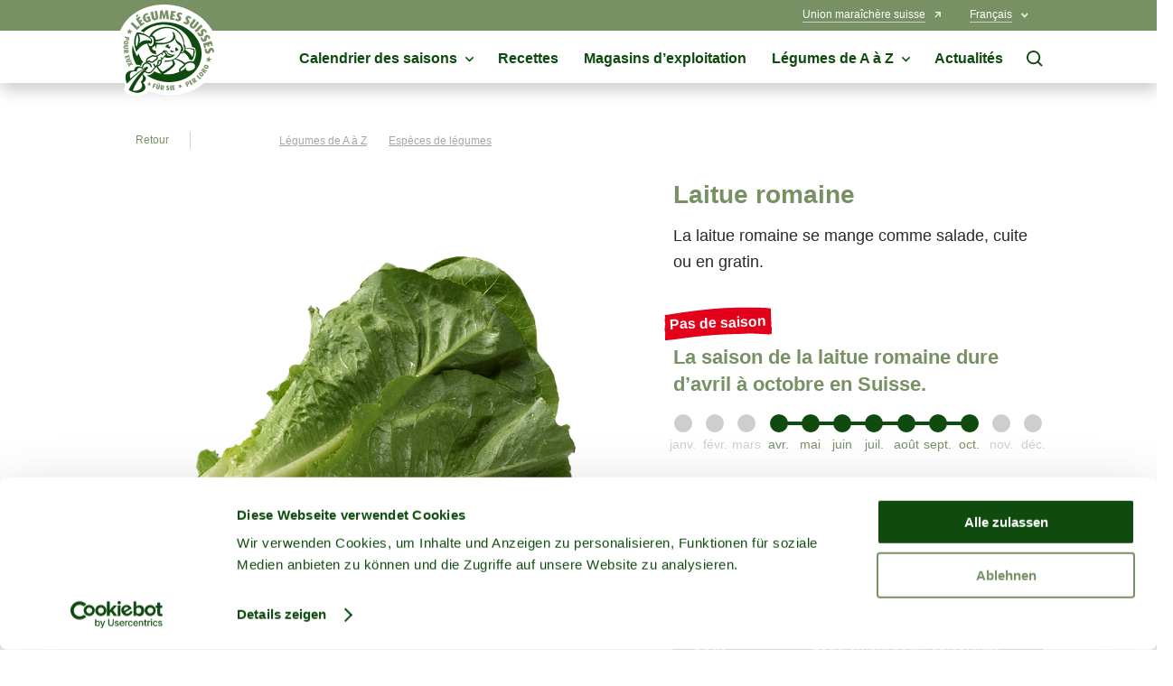

--- FILE ---
content_type: text/html; charset=utf-8
request_url: https://www.gemuese.ch/fr/especes-de-legumes/laitue-romaine
body_size: 84567
content:
<!DOCTYPE html>
<html lang="fr" class="no-js">

<head>
	<meta charset="utf-8" />
	<meta http-equiv="X-UA-Compatible" content="IE=Edge,chrome=IE7" />
	<meta name="viewport" content="width=device-width" />
	<title>Laitue romaine | L&#233;gumes suisses</title>
	<meta name="description" content="Laitue romaine - Comment conserver au mieux la laitue romaine ? Sur legume.ch tu trouves toutes les informations sur la laitue romaine suisse
" />
	<meta property="og:title" content="Laitue romaine" />
	<meta property="og:site_name" content="L&#233;gumes suisses" />
	<meta property="og:description" content="Laitue romaine - Comment conserver au mieux la laitue romaine ? Sur legume.ch tu trouves toutes les informations sur la laitue romaine suisse
" />
	<meta property="og:url" content="https://www.gemuese.ch/fr/especes-de-legumes/laitue-romaine" />
	<meta property="og:type" content="article" />
	<meta property="og:locale" content="fr_FR" />
		<meta property="og:locale:alternate" content="de_DE" />
		<meta property="og:locale:alternate" content="it_IT" />
			<link rel="alternate" hreflang="de-ch" href="/gemuesearten/lattich" />
		<link rel="alternate" hreflang="fr-ch" href="/fr/especes-de-legumes/laitue-romaine" />
		<link rel="alternate" hreflang="it-ch" href="/it/varieta-di-verdure/lattuga" />
	<link rel="apple-touch-icon" sizes="180x180" href="/frontend/favicon/apple-touch-icon.png">
	<link rel="icon" type="image/png" sizes="32x32" href="/frontend/favicon/favicon-32x32.png">
	<link rel="icon" type="image/png" sizes="16x16" href="/frontend/favicon/favicon-16x16.png">
	<link rel="manifest" href="/frontend/favicon/manifest-fr.json">
	<link rel="mask-icon" href="/frontend/favicon/safari-pinned-tab.svg" color="#5bbad5">
	<meta name="msapplication-TileColor" content="#ffffff">
	<meta name="msapplication-config" content="/frontend/favicon/browserconfig.xml">
	<meta name="theme-color" content="#ffffff">

	<link rel="preload" href="/frontend/fonts/RockwellNova.woff2" as="font" type="font/woff2" crossorigin>
	<link rel="preload" href="/frontend/fonts/RockwellNova.woff" as="font" type="font/woff" crossorigin>
	<link rel="preload" href="/frontend/fonts/RockwellNovaBold.woff2" as="font" type="font/woff2" crossorigin>
	<link rel="preload" href="/frontend/fonts/RockwellNovaBold.woff" as="font" type="font/woff" crossorigin>
	<link rel="preload" href="https://fonts.gstatic.com/s/materialicons/v55/flUhRq6tzZclQEJ-Vdg-IuiaDsNcIhQ8tQ.woff2" as="font" type="font/woff2" crossorigin>
	<link rel="preload" href="/frontend/css/app.bundle.css" as="style">

	<link rel="preconnect" href="//cdnjs.cloudflare.com" crossorigin>
	<link rel="preconnect" href="//fonts.googleapis.com" crossorigin>
	<link rel="preconnect" href="//www.googletagmanager.com" crossorigin>
	<link rel="preconnect" href="//www.google-analytics.com" crossorigin>

	<link rel="stylesheet" href="/frontend/css/app.bundle.css?v=39">
	<link rel="preload" href="/frontend/scripts/vendors~app.bundle.js?v=39" as="script">
	<link rel="preload" href="/frontend/scripts/app.bundle.js?v=39" as="script">
		<script id="Cookiebot" src="https://consent.cookiebot.com/uc.js" data-cbid="115cf3ba-f91d-408e-b4dc-673f19b2781e" data-blockingmode="auto" type="text/javascript"></script>

	<!-- Google Tag Manager -->
	<script>
		(function (w, d, s, l, i) {
			w[l] = w[l] || []; w[l].push({
				'gtm.start':
					new Date().getTime(), event: 'gtm.js'
			}); var f = d.getElementsByTagName(s)[0],
				j = d.createElement(s), dl = l != 'dataLayer' ? '&l=' + l : ''; j.async = true; j.src =
					'https://www.googletagmanager.com/gtm.js?id=' + i + dl; f.parentNode.insertBefore(j, f);
		})(window, document, 'script', 'dataLayer', 'GTM-WP36C4G');
	</script>
	<!-- End Google Tag Manager -->
	<script>
		/*
		This lazySizes extension adds better support for print.
		In case the user starts to print lazysizes will load all images.
		*/
		(function (window, factory) {
			var globalInstall = function () {
				factory(window.lazySizes);
				window.removeEventListener('lazyunveilread', globalInstall, true);
			};

			factory = factory.bind(null, window, window.document);

			if (typeof module == 'object' && module.exports) {
				factory(require('lazysizes'));
			} else if (window.lazySizes) {
				globalInstall();
			} else {
				window.addEventListener('lazyunveilread', globalInstall, true);
			}
		}(window, function (window, document, lazySizes) {
			/*jshint eqnull:true */
			'use strict';
			var config, elements, onprint, printMedia;
			// see also: http://tjvantoll.com/2012/06/15/detecting-print-requests-with-javascript/
			if (window.addEventListener) {
				config = lazySizes && lazySizes.cfg;
				elements = config.lazyClass || 'lazyload';
				onprint = function () {
					var i, len;
					if (typeof elements == 'string') {
						elements = document.getElementsByClassName(elements);
					}

					if (lazySizes) {
						for (i = 0, len = elements.length; i < len; i++) {
							lazySizes.loader.unveil(elements[i]);
						}
					}
				};

				addEventListener('beforeprint', onprint, false);

				if (!('onbeforeprint' in window) && window.matchMedia && (printMedia = matchMedia('print')) && printMedia.addListener) {
					printMedia.addListener(function () {
						if (printMedia.matches) {
							onprint();
						}
					});
				}
			}
		}));
	</script>
</head>
<body data-culture="fr-ch">
	<!-- Google Tag Manager (noscript) -->
	<noscript><iframe src="https://www.googletagmanager.com/ns.html?id=GTM-WP36C4G"
	                  height="0" width="0" style="display:none;visibility:hidden"></iframe></noscript>
	<!-- End Google Tag Manager (noscript) -->
	<div class="page-wrapper">
		

<nav class="c-nav-header--default" data-css="c-nav-header" data-js-module="nav-header">
	<div class="nav-header__bar">
		<div class="is-page-container">
			<div class="is-container">
				<div class="nav-header__flex">
					<div class="nav-header__logo">
						<div class="c-logo--footer" data-css="c-logo">
							<a href="/fr" class="logo__link" aria-label="L&#233;gumes suisses">
								<svg width="113" height="102" viewBox="0 0 113 102" fill="none" xmlns="http://www.w3.org/2000/svg">
	<g clip-path="url(#clip0)">
		<path
			d="M62.9569 0.914839C32.1932 -4.16957 5.02732 12.3496 0.612667 39.4379C-1.2945 51.0647 1.2865 62.7567 7.28161 72.7418C6.49726 75.1712 6.15966 77.7226 6.28515 80.2724C6.44034 84.1194 7.51031 87.5621 9.11118 90.0165C8.39381 90.9562 7.99726 92.1015 7.97995 93.2836C7.97995 97.8289 14.1956 101.517 21.8651 101.517C27.9092 101.517 33.0508 99.2256 34.9579 96.028C38.7684 97.5318 42.7233 98.6402 46.7603 99.3359C79.0228 104.919 106.793 87.6275 111.555 59.9961C116.219 32.9405 95.0846 6.22386 62.9569 0.914839Z"
			fill="white"/>
		<path
			d="M26.6228 68.1433C26.6228 68.1433 26.6963 64.8762 29.0282 64.0023C26.7476 61.085 24.9976 57.7896 23.858 54.2664C23.2767 55.2218 22.7437 56.2059 22.2612 57.2149C19.8316 53.4517 18.1664 49.2471 17.3606 44.8408C15.7801 52.5103 17.479 60.2737 21.6405 66.959C22.5057 66.7522 23.4073 66.7517 24.2728 66.9574C25.1382 67.1631 25.9432 67.5693 26.6228 68.1433V68.1433Z"
			fill="#0F4B0F"/>
		<path
			d="M10.1403 37.3225C9.67886 38.8457 10.32 39.6748 11.2879 39.9076C12.2558 40.1403 13.0807 39.7605 13.4483 38.2454C13.5995 37.6783 13.6329 37.0862 13.5463 36.5057L8.72732 35.3418L8.38428 36.7589L10.1853 37.1918L10.1403 37.3225ZM10.9571 37.5226L10.9979 37.3919L12.6315 37.8003C12.6371 37.8893 12.6302 37.9786 12.6111 38.0657C12.4886 38.5885 12.2027 38.6783 11.6064 38.5395C11.0102 38.4006 10.8019 38.1107 10.9571 37.5226Z"
			fill="#789164"/>
		<path
			d="M9.78101 44.4813C11.2308 44.6447 12.5049 44.175 12.6683 42.6885C12.8317 41.202 11.6923 40.4506 10.2425 40.2913C8.79272 40.132 7.51447 40.6057 7.35111 42.1004C7.18776 43.5951 8.32307 44.3221 9.78101 44.4813ZM10.1281 41.8146C10.9449 41.9044 11.7617 42.0678 11.7004 42.5823C11.6392 43.0969 10.802 43.0683 9.99746 42.9907C9.19293 42.9131 8.36391 42.7375 8.43334 42.2352C8.50276 41.7329 9.32362 41.7247 10.1404 41.8146H10.1281Z"
			fill="#789164"/>
		<path
			d="M8.78003 49.1288L12.4147 49.0758V47.6832L8.79228 47.7403C8.42065 47.7403 8.25321 47.5811 8.24913 47.2952C8.24504 47.0093 8.40023 46.8337 8.77186 46.8255L12.3983 46.7684L12.3738 45.2737L8.73511 45.3309C7.68964 45.3309 7.10156 46.1925 7.10156 47.2584C7.10156 48.3243 7.72639 49.1452 8.78003 49.1288Z"
			fill="#789164"/>
		<path
			d="M10.0096 52.9759C10.1241 53.2448 10.32 53.471 10.5699 53.6227C10.8197 53.7743 11.1108 53.8438 11.4022 53.8213C12.3986 53.6906 12.9622 52.931 12.7621 51.4241C12.6983 50.8491 12.5177 50.2932 12.2312 49.7905L7.33057 50.4439L7.52251 51.8937L9.73188 51.6038L7.65319 52.8861L7.86555 54.4951L10.0137 52.9719L10.0096 52.9759ZM10.0953 51.5466L11.8555 51.3138C11.8947 51.3872 11.9183 51.4678 11.9249 51.5507C12.0025 52.1265 11.7289 52.3062 11.1367 52.3675C10.5446 52.4287 10.1729 52.2245 10.1035 51.7018C10.097 51.6531 10.0942 51.6039 10.0953 51.5548V51.5466Z"
			fill="#789164"/>
		<path
			d="M9.89526 58.6156L10.9979 58.3052L11.296 59.367L12.2353 59.1056L11.9372 58.0438L12.9786 57.7498L13.3257 58.9872L14.2854 58.7177L13.534 56.0427L8.53125 57.4435L9.28268 60.1225L10.2424 59.853L9.89526 58.6156Z"
			fill="#789164"/>
		<path
			d="M11.5816 61.944L14.9794 60.674L14.4567 59.2732L11.0426 60.5392C10.0665 60.9027 9.81741 61.895 10.1727 62.8956C10.528 63.8961 11.3979 64.4638 12.378 64.0962L15.7839 62.8262L15.2979 61.5234L11.9083 62.7894C11.5612 62.916 11.3448 62.818 11.2468 62.5525C11.1487 62.2871 11.2345 62.0706 11.5816 61.944Z"
			fill="#789164"/>
		<path
			d="M13.0234 69.2419L14.9795 66.7753L17.6831 66.9345L17.0746 65.6399L15.584 65.6644L15.5799 65.6563L16.5968 64.619L15.9229 63.1855L14.1342 65.399L11.1611 65.2724L11.8105 66.6568L13.3868 66.5833L13.395 66.5997L12.3209 67.7431L13.0234 69.2419Z"
			fill="#789164"/>
		<path
			d="M42.9786 89.0487L43.2849 88.1012L40.6426 87.2559L39.0581 92.2055L40.4834 92.6629L41.1368 90.6169L42.1782 90.9518L42.4763 90.0247L41.4349 89.6898L41.7616 88.6607L42.9786 89.0487Z"
			fill="#789164"/>
		<path
			d="M46.7725 88.5421C46.8435 88.5673 46.9191 88.5771 46.9942 88.5709C47.0693 88.5646 47.1422 88.5424 47.208 88.5058C47.2739 88.4692 47.3312 88.419 47.3762 88.3585C47.4211 88.298 47.4527 88.2287 47.4687 88.155C47.4848 88.0814 47.485 88.0052 47.4694 87.9315C47.4537 87.8578 47.4225 87.7882 47.3779 87.7275C47.3333 87.6668 47.2762 87.6162 47.2106 87.5792C47.1449 87.5423 47.0721 87.5197 46.9971 87.513C46.9261 87.4878 46.8505 87.478 46.7754 87.4843C46.7003 87.4905 46.6274 87.5127 46.5615 87.5493C46.4956 87.5859 46.4383 87.6362 46.3934 87.6966C46.3484 87.7571 46.3169 87.8265 46.3008 87.9001C46.2847 87.9737 46.2845 88.0499 46.3002 88.1237C46.3158 88.1974 46.347 88.2669 46.3916 88.3276C46.4362 88.3884 46.4933 88.4389 46.5589 88.4759C46.6246 88.5129 46.6974 88.5355 46.7725 88.5421V88.5421Z"
			fill="#789164"/>
		<path
			d="M45.5961 92.3646C45.5185 92.7281 45.3184 92.8547 45.0407 92.773C44.763 92.6913 44.6323 92.5198 44.7018 92.1563L45.4777 88.6156L44.0361 88.3093L43.2193 91.8745C42.9988 92.8914 43.689 93.651 44.7304 93.8797C45.7717 94.1084 46.711 93.7041 46.9356 92.6791L47.7116 89.1261L46.3517 88.8321L45.5961 92.3646Z"
			fill="#789164"/>
		<path
			d="M45.9315 87.8236C45.9526 87.6738 45.9138 87.5216 45.8237 87.4001C45.7335 87.2786 45.5991 87.1975 45.4496 87.1743C45.3484 87.1675 45.2474 87.1899 45.1586 87.2387C45.0697 87.2875 44.9967 87.3607 44.9482 87.4497C44.8996 87.5387 44.8775 87.6397 44.8846 87.7409C44.8916 87.842 44.9275 87.939 44.9879 88.0204C45.0483 88.1018 45.1308 88.1642 45.2255 88.2002C45.3203 88.2363 45.4234 88.2444 45.5226 88.2237C45.6218 88.203 45.7131 88.1543 45.7855 88.0834C45.858 88.0125 45.9086 87.9224 45.9315 87.8236Z"
			fill="#789164"/>
		<path
			d="M50.1989 89.3751C49.6244 89.293 49.039 89.3305 48.4796 89.4854L47.9038 94.435L49.3577 94.6066L49.619 92.3931L50.35 94.7209L51.9632 94.9128L51.0075 92.4625C51.2956 92.4174 51.5623 92.2833 51.7703 92.079C51.9783 91.8747 52.1172 91.6104 52.1674 91.3231C52.3062 90.2818 51.7059 89.5344 50.1989 89.3751ZM50.7298 91.1843C50.6645 91.756 50.3582 92.0868 49.8355 92.0256C49.7771 92.0195 49.7196 92.0072 49.664 91.9888L49.8681 90.2246C49.9493 90.2115 50.032 90.2115 50.1132 90.2246C50.6931 90.2858 50.7993 90.5921 50.7298 91.168V91.1843Z"
			fill="#789164"/>
		<path
			d="M56.6268 91.8257C56.2184 91.6216 55.9979 91.4623 55.9979 91.1682C55.9979 90.8742 56.1817 90.7231 56.5125 90.7231C56.7785 90.7303 57.0384 90.8048 57.268 90.9395L57.5702 90.0329C57.1763 89.8141 56.7298 89.7082 56.2797 89.7266C56.0529 89.7118 55.8255 89.7444 55.6121 89.8224C55.3987 89.9004 55.2038 90.0221 55.0401 90.1797C54.8764 90.3373 54.7473 90.5273 54.6612 90.7376C54.5751 90.9479 54.5338 91.1739 54.54 91.401C54.5405 91.7171 54.6368 92.0256 54.8161 92.2858C54.9955 92.5461 55.2494 92.7459 55.5446 92.859C56.0061 93.0795 56.1735 93.2673 56.1735 93.5083C56.1735 93.7492 55.9693 93.9575 55.6222 93.9575C55.3315 93.9596 55.0469 93.8742 54.8054 93.7125L54.4746 94.758C54.9112 95.0011 55.4097 95.1104 55.908 95.0724C56.14 95.0903 56.3732 95.0604 56.5932 94.9847C56.8132 94.909 57.0154 94.7889 57.1872 94.632C57.359 94.4751 57.4969 94.2847 57.5922 94.0725C57.6876 93.8602 57.7385 93.6307 57.7417 93.398C57.758 92.8304 57.6151 92.2995 56.6268 91.8257Z"
			fill="#789164"/>
		<path d="M60.1309 89.7997L58.6362 89.9043L59.0001 95.1031L60.4948 94.9984L60.1309 89.7997Z" fill="#789164"/>
		<path
			d="M62.7075 93.6388L62.5891 92.4994L63.6876 92.385L63.5855 91.4172L62.487 91.5274L62.3767 90.4534L63.6549 90.3227L63.5529 89.3303L60.7881 89.6162L61.319 94.7864L64.0878 94.5005L63.9857 93.5081L62.7075 93.6388Z"
			fill="#789164"/>
		<path
			d="M76.9687 85.7122C76.4227 85.9281 75.9265 86.2533 75.5107 86.6678L77.4547 91.2377L78.7982 90.666L78.0713 88.963L78.202 88.9181C79.6967 88.379 79.9826 87.3703 79.5905 86.4677C79.1985 85.5652 78.4021 85.1037 76.9687 85.7122ZM77.8671 88.1299L77.7364 88.1789L77.0749 86.6188C77.1437 86.5604 77.2208 86.5122 77.3036 86.4759C77.7936 86.2635 78.0468 86.4514 78.2796 87.0027C78.5124 87.554 78.4429 87.9012 77.8671 88.1299V88.1299Z"
			fill="#789164"/>
		<path
			d="M82.7062 87.7011L82.163 86.6883L83.135 86.1696L82.6735 85.3079L81.7016 85.8306L81.1911 84.8791L82.3223 84.2706L81.8486 83.3926L79.4023 84.7076L81.8567 89.2856L84.3071 87.9706L83.8374 87.0926L82.7062 87.7011Z"
			fill="#789164"/>
		<path
			d="M86.4679 83.7885C86.6608 83.5658 86.7778 83.2874 86.802 82.9938C86.8263 82.7001 86.7565 82.4063 86.6027 82.155C86.0391 81.3382 85.108 81.1585 83.8502 82.008C83.3642 82.3306 82.9476 82.7471 82.625 83.2331L85.4061 87.3456L86.6313 86.5288L85.4061 84.6829L87.4766 85.9693L88.8243 85.0586L86.5006 83.8334L86.4679 83.7885ZM85.304 84.2663C85.2555 84.2981 85.205 84.3268 85.1529 84.3521L84.1564 82.8819C84.2053 82.8153 84.2663 82.7585 84.3361 82.7145C84.818 82.3878 85.1039 82.5511 85.4388 83.0453C85.7737 83.5394 85.741 83.9682 85.304 84.2663Z"
			fill="#789164"/>
		<path
			d="M91.805 81.1137L88.9218 78.0549L87.8354 79.08L91.4007 82.8657L93.3568 81.0198L92.6748 80.2929L91.805 81.1137Z"
			fill="#789164"/>
		<path
			d="M94.6313 75.6495C93.5246 74.698 92.2096 74.3631 91.2335 75.4944C90.2575 76.6256 90.7721 77.8916 91.8788 78.8431C92.9855 79.7947 94.3046 80.1255 95.2847 78.9861C96.2649 77.8467 95.7421 76.6174 94.6313 75.6495ZM94.4598 78.2755C94.1208 78.6839 93.447 78.1815 92.8262 77.6547C92.2055 77.1279 91.6297 76.5194 91.9645 76.1314C92.2994 75.7435 92.9773 76.2376 93.5981 76.7644C94.2188 77.2913 94.7906 77.9038 94.4598 78.2877V78.2755Z"
			fill="#789164"/>
		<path
			d="M97.0163 72.5865C97.1045 72.3077 97.1035 72.0084 97.0134 71.7302C96.9234 71.452 96.7488 71.2089 96.514 71.0346C95.6727 70.4874 94.7498 70.6957 93.9166 71.9657C93.5891 72.443 93.3626 72.9823 93.251 73.5503L97.4043 76.2661L98.221 75.0409L96.3588 73.8157L98.7683 74.2037L99.6586 72.8438L97.0367 72.5987L97.0163 72.5865ZM96.126 73.4727C96.0945 73.5218 96.059 73.5683 96.0198 73.6115L94.5333 72.6396C94.551 72.5583 94.5858 72.4817 94.6354 72.415C94.9539 71.929 95.2766 71.9698 95.7789 72.2965C96.2812 72.6232 96.416 73.0316 96.126 73.4727V73.4727Z"
			fill="#789164"/>
		<path
			d="M99.5974 67.0732C98.2865 66.4402 96.9265 66.4525 96.2772 67.8001C95.6279 69.1478 96.4528 70.2505 97.7637 70.8671C99.0747 71.4838 100.439 71.4797 101.092 70.128C101.746 68.7762 100.916 67.7226 99.5974 67.0732ZM100.112 69.6542C99.8873 70.1239 99.1073 69.8257 98.3804 69.4704C97.6535 69.1152 96.9306 68.6864 97.1552 68.2249C97.3799 67.7634 98.164 68.0656 98.8909 68.4168C99.6178 68.768 100.332 69.2132 100.112 69.6665V69.6542Z"
			fill="#789164"/>
		<path
			d="M25.6182 24.7441L24.2869 23.4046L22.6901 24.9892L17.0911 19.3494L15.0859 21.3341L22.0162 28.3175L25.6182 24.7441Z"
			fill="#789164"/>
		<path
			d="M30.588 21.2933L29.5385 19.7292L27.5251 21.081L26.3122 19.2759L28.0397 18.1161L27.0106 16.5887L25.2831 17.7486L24.1437 16.0497L26.1529 14.6979L25.1034 13.1338L20.75 16.0619L26.2387 24.2215L30.588 21.2933Z"
			fill="#789164"/>
		<path
			d="M22.8004 13.7993L23.2782 11.0346C22.7636 10.716 21.5752 11.5818 21.2036 12.3496L21.5752 14.6202L22.8004 13.7993Z"
			fill="#789164"/>
		<path
			d="M35.2395 19.4147C36.5463 18.8838 37.2446 18.3652 37.6898 17.7812L35.6479 12.7376L32.3808 14.069L33.0097 15.6167L33.855 15.2696L34.7331 17.43C34.6188 17.5473 34.4791 17.6367 34.3247 17.6913C33.3772 18.0793 32.4869 17.3769 31.6906 15.4166C30.8942 13.4564 31.2495 12.2925 32.5931 11.7412C33.0926 11.5024 33.6462 11.3996 34.1981 11.443L34.2961 9.53587C33.3413 9.45339 32.3814 9.62087 31.5109 10.0218C28.6522 11.1939 27.9784 13.8198 29.0606 16.4417C30.1837 19.2064 32.1643 20.6685 35.2395 19.4147Z"
			fill="#789164"/>
		<path
			d="M42.5621 17.3442C44.5346 16.9603 45.8578 15.5473 45.4739 13.5993L44.1507 6.85278L41.586 7.35918L42.9051 14.0771C43.0399 14.7632 42.7949 15.1349 42.2599 15.237C41.7249 15.339 41.3492 15.1104 41.2144 14.4202L39.8953 7.68589L37.1265 8.22904L38.4496 14.9919C38.8213 16.9277 40.5896 17.7322 42.5621 17.3442Z"
			fill="#789164"/>
		<path
			d="M49.5169 11.4633C49.5577 10.8058 49.5414 10.2382 49.5414 10.2382C49.5414 10.2382 49.6598 10.8099 49.8599 11.4633C49.8599 11.4633 51.1259 15.7024 51.3301 16.2618H52.6247C52.8493 15.6003 54.0622 11.4511 54.0622 11.4511C54.246 10.8221 54.3603 10.2259 54.3603 10.2259H54.3889C54.3889 10.2259 54.3889 10.8426 54.4216 11.4511C54.4216 11.4511 54.7605 15.7677 54.7891 16.2537H57.4559L56.4431 6.42383H53.7641L52.3919 11.1244C52.2245 11.6961 52.1101 12.2107 52.1101 12.2107H52.0856C52.0856 12.2107 51.9835 11.7002 51.8242 11.1121L50.5133 6.42791H47.818L46.895 16.2741H49.2065C49.2147 15.6942 49.5169 11.4633 49.5169 11.4633Z"
			fill="#789164"/>
		<path
			d="M63.8471 15.5104L61.458 15.1265L61.8011 12.9784L63.8552 13.3092L64.1493 11.4878L62.0951 11.1611L62.4177 9.13959L64.8109 9.52347L65.109 7.66123L59.9306 6.82812L58.3706 16.5395L63.549 17.3727L63.8471 15.5104Z"
			fill="#789164"/>
		<path
			d="M66.7426 18.3856C68.6947 18.9614 70.4507 18.0467 70.9571 16.3192C71.2593 15.29 71.2838 14.2527 69.732 12.8601C69.0745 12.268 68.7927 11.8719 68.9479 11.3369C69.103 10.8019 69.5155 10.6222 70.1158 10.7978C70.596 10.9575 71.0265 11.2389 71.3655 11.6146L72.3987 10.1321C71.8066 9.51723 71.0516 9.08375 70.222 8.88247C69.8183 8.73999 69.3895 8.68234 68.9625 8.71314C68.5355 8.74394 68.1194 8.86251 67.7403 9.06145C67.3613 9.26039 67.0273 9.53541 66.7593 9.86931C66.4914 10.2032 66.2952 10.5888 66.1831 11.002C65.9135 11.9209 66.0034 13.0807 67.2245 14.1833C67.9432 14.8245 68.1556 15.2165 68.0127 15.6943C67.8697 16.1722 67.4082 16.3968 66.7875 16.213C66.2707 16.0611 65.8104 15.7599 65.4643 15.3472L64.3086 17.0624C64.7497 17.577 65.5256 18.0303 66.7426 18.3856Z"
			fill="#789164"/>
		<path
			d="M75.2534 21.6895C77.0626 22.6247 78.9615 22.0611 79.7865 20.4644C80.2806 19.5128 80.4971 18.5 79.2515 16.842C78.7206 16.1314 78.5164 15.6903 78.7737 15.2084C79.031 14.7265 79.4639 14.6163 80.0193 14.9021C80.4602 15.1445 80.8314 15.496 81.0974 15.9231L82.392 14.6612C81.9242 13.9499 81.2663 13.3839 80.493 13.0277C80.1235 12.8108 79.7133 12.6726 79.288 12.6217C78.8626 12.5708 78.4314 12.6082 78.0212 12.7316C77.611 12.8551 77.2307 13.0619 76.9041 13.3391C76.5775 13.6163 76.3117 13.958 76.1233 14.3427C75.6863 15.1921 75.5556 16.3478 76.5317 17.6628C77.1116 18.4306 77.2463 18.8512 77.0176 19.2964C76.7889 19.7415 76.2866 19.8722 75.7067 19.57C75.2285 19.3215 74.8337 18.9381 74.5714 18.4674L73.1094 19.9335C73.4402 20.5174 74.1263 21.1055 75.2534 21.6895Z"
			fill="#789164"/>
		<path
			d="M81.9837 25.904C83.5846 27.1292 85.5163 27.1741 86.721 25.5936L90.8865 20.109L88.7997 18.5204L84.6505 23.9846C84.2421 24.54 83.7847 24.6013 83.3559 24.2705C82.9271 23.9397 82.8332 23.5068 83.2701 22.9677L87.4275 17.5076L85.1814 15.8005L81.0036 21.2607C79.8111 22.8329 80.3828 24.687 81.9837 25.904Z"
			fill="#789164"/>
		<path d="M92.9178 22.1653L85.7881 28.9382L87.7317 30.9842L94.8614 24.2112L92.9178 22.1653Z" fill="#789164"/>
		<path
			d="M92.8264 30.8617C92.9938 31.8092 92.9162 32.2462 92.5078 32.5361C92.0994 32.8261 91.6012 32.7117 91.2214 32.1767C90.91 31.739 90.7353 31.2189 90.7191 30.682L88.7466 31.311C88.7466 32.0011 89.0896 32.8342 89.8247 33.8675C91.005 35.5296 92.9489 35.9094 94.4191 34.8517C95.293 34.2309 95.9505 33.4305 95.6034 31.3886C95.4564 30.5146 95.4768 30.0286 95.9301 29.706C96.3834 29.3834 96.8163 29.4936 97.1798 30.0041C97.4615 30.4223 97.6303 30.9063 97.6698 31.409L99.3973 30.8781C99.3122 30.0305 98.9878 29.2246 98.4621 28.5544C98.2334 28.1912 97.932 27.8793 97.577 27.6382C97.222 27.3972 96.8209 27.2321 96.399 27.1535C95.9771 27.0749 95.5435 27.0844 95.1255 27.1814C94.7075 27.2784 94.314 27.4608 93.9698 27.7172C93.198 28.2767 92.5487 29.2404 92.8264 30.8617Z"
			fill="#789164"/>
		<path
			d="M96.6324 36.8936C96.6324 37.8574 96.5018 38.278 96.0525 38.4986C95.6033 38.7191 95.1255 38.5231 94.8274 37.935C94.5912 37.4527 94.5018 36.9117 94.5701 36.379L92.5282 36.6853C92.4342 37.3673 92.6262 38.2413 93.1857 39.3807C94.0841 41.2103 95.9464 41.8841 97.5636 41.0877C98.5233 40.614 99.3033 39.932 99.287 37.8574C99.287 36.9712 99.3809 36.4934 99.8791 36.2484C100.377 36.0033 100.79 36.183 101.063 36.7466C101.276 37.2031 101.364 37.7072 101.321 38.2086L103.114 37.9636C103.166 37.111 102.975 36.261 102.562 35.5133C102.392 35.1221 102.143 34.7701 101.831 34.4792C101.519 34.1883 101.15 33.9647 100.748 33.8222C100.346 33.6797 99.9189 33.6215 99.4933 33.651C99.0677 33.6806 98.6527 33.7974 98.2742 33.9941C97.4125 34.4025 96.6202 35.2478 96.6324 36.8936Z"
			fill="#789164"/>
		<path
			d="M96.7225 48.3408L98.5234 47.7813L97.8047 45.4657L99.8793 44.8205L100.5 46.8093L102.26 46.2621L101.639 44.2732L103.592 43.6688L104.31 45.9803L106.115 45.4208L104.555 40.4099L95.1665 43.334L96.7225 48.3408Z"
			fill="#789164"/>
		<path
			d="M107.242 50.8156C107.204 50.3891 107.078 49.9751 106.873 49.5995C106.668 49.2239 106.387 48.8947 106.048 48.6325C105.71 48.3703 105.321 48.1808 104.906 48.0758C104.491 47.9708 104.059 47.9525 103.636 48.0222C102.689 48.157 101.672 48.7205 101.186 50.2928C100.9 51.2117 100.635 51.567 100.14 51.6364C99.6462 51.7059 99.2501 51.3791 99.1562 50.7298C99.0802 50.1978 99.1626 49.6552 99.393 49.1698L97.3511 48.8267C97.0489 49.4475 96.9427 50.3378 97.1428 51.5956C97.4328 53.613 98.9969 54.8259 100.777 54.5686C101.839 54.4175 102.791 54.0051 103.416 52.0285C103.685 51.1831 103.926 50.7625 104.477 50.6808C105.029 50.5991 105.364 50.9013 105.449 51.5221C105.509 52.0215 105.439 52.5279 105.245 52.9923L107.022 53.3108C107.33 52.5168 107.407 51.6514 107.242 50.8156V50.8156Z"
			fill="#789164"/>
		<path
			d="M102.436 59.8817L102.056 57.6233C101.607 58.3502 101.239 59.02 100.806 59.6979C99.9893 59.5835 99.2501 59.4284 98.4048 59.314C98.8989 59.9184 99.5074 60.5065 100.038 61.1068L99.0296 63.2223C99.9076 62.9364 100.447 62.577 101.288 62.3483L102.922 63.941C102.836 63.0181 102.807 62.2381 102.73 61.5479L104.857 60.286C103.955 60.1512 103.252 60.0123 102.436 59.8817Z"
			fill="#789164"/>
		<path
			d="M11.4184 32.3074C12.2923 32.0215 12.8355 31.6622 13.6768 31.4335L15.3103 33.0262C15.2245 32.1032 15.1919 31.3232 15.1184 30.633L17.246 29.3711C16.3476 29.2363 15.6125 29.0975 14.7957 28.9627L14.42 26.7043C13.9708 27.4313 13.6032 28.101 13.1704 28.7789C12.3536 28.6646 11.6144 28.5094 10.769 28.3951C11.2591 28.9995 11.8717 29.5876 12.4026 30.1879L11.4184 32.3074Z"
			fill="#789164"/>
		<path
			d="M70.5244 89.7839L70.2426 88.085C69.9036 88.6322 69.6382 89.1345 69.2992 89.6491C68.6825 89.5592 68.1312 89.4449 67.4941 89.355C67.8617 89.8124 68.3109 90.2576 68.7193 90.7068L67.9597 92.2995C68.6172 92.0831 69.0256 91.8135 69.6586 91.642L70.8837 92.8427C70.8225 92.1484 70.798 91.5603 70.7408 91.0417L72.3458 90.0901C71.6842 89.988 71.1369 89.8819 70.5244 89.7839Z"
			fill="#789164"/>
		<path
			d="M36.3546 87.3742L36.0688 85.6753C35.7298 86.2225 35.4643 86.7248 35.1295 87.2394C34.5128 87.1496 33.9574 87.0352 33.3203 86.9495C33.6919 87.4028 34.1371 87.8479 34.5455 88.3012L33.79 89.8898C34.4475 89.6775 34.8558 89.4039 35.4848 89.2323L36.7099 90.433C36.6446 89.7387 36.6242 89.1507 36.567 88.632L38.1679 87.6805C37.5022 87.5784 36.9672 87.4926 36.3546 87.3742Z"
			fill="#789164"/>
		<path
			d="M92.5974 62.3484C97.4326 44.7674 84.6052 26.1899 63.945 20.8523C49.6025 17.1482 35.2559 20.8033 26.206 29.265C27.3577 29.7265 28.5012 30.2492 29.5997 30.7924C36.3993 23.9519 47.3033 20.644 58.4604 22.9963C71.5941 25.7611 80.7297 35.7665 83.0779 47.0911C84.4868 47.4995 85.6589 47.8711 86.2469 48.0467C87.1319 50.5664 87.4315 53.2546 87.123 55.9073C86.8145 58.5601 85.906 61.1077 84.4664 63.3571C83.4812 62.9436 82.4229 62.7325 81.3545 62.7364C79.9337 62.7418 78.5343 63.0833 77.2706 63.7328C76.6008 64.0651 75.9648 64.4618 75.3716 64.9171C72.0719 62.4668 68.2657 60.4943 65.162 59.9389C67.3184 58.4396 69.1035 56.4672 70.3811 54.1725C70.5939 54.2129 70.8099 54.2334 71.0264 54.2338C72.0547 54.206 73.0382 53.8071 73.7953 53.1107C77.1604 55.0587 79.2635 58.5953 80.4479 61.2784C81.441 61.304 82.4296 61.423 83.4005 61.6337C84.9483 58.4238 86.8146 53.3353 85.6058 49.2964C83.2045 48.4592 78.3283 47.9283 75.9475 47.8425C75.9089 47.1317 75.724 46.4366 75.4043 45.8006C75.1604 45.2863 74.7805 44.8485 74.3057 44.5346C74.8897 35.7747 69.6134 30.1145 65.7786 27.6519C56.01 21.3791 39.45 25.708 36.0318 35.0519C35.8353 35.2224 35.6485 35.4037 35.4723 35.595C31.6411 32.6216 26.9655 30.9401 22.1181 30.7924C20.9828 32.8343 16.1434 39.4869 21.3013 52.4369C22.0854 51.1504 27.0514 44.0813 33.4794 43.2278C33.6469 44.5615 34.1734 45.8248 35.0027 46.8828C35.7704 50.9993 38.3555 53.9356 40.2668 54.4135C40.6547 54.3563 41.2142 55.0995 42.4435 54.7728C42.7947 54.683 42.7007 55.0505 43.8687 55.5406C43.1764 54.188 42.8752 52.669 42.9989 51.1545C40.9569 51.2403 38.719 49.9947 38.7557 48.0957C38.7557 48.0467 38.7557 47.9977 38.7557 47.9446C38.7626 47.8291 38.779 47.7144 38.8047 47.6016C38.9722 47.5607 39.1355 47.5117 39.2907 47.4586L39.4336 47.4055L39.744 47.2749L39.891 47.2054C39.9972 47.1524 40.0993 47.0952 40.1973 47.038L40.2913 46.9849C40.4138 46.9073 40.524 46.8297 40.6343 46.748C40.7446 46.6664 40.7282 46.6745 40.7732 46.6378C40.837 46.5907 40.8984 46.5402 40.9569 46.4867L41.0999 46.356C41.153 46.3111 41.202 46.2621 41.251 46.2131L41.3817 46.0783C41.6123 45.8239 41.8213 45.5507 42.0065 45.2615C42.5823 46.4336 42.8233 47.4586 42.6027 48.5286C42.9404 48.1016 43.2345 47.6419 43.4808 47.1564C43.79 46.1909 43.9363 45.1806 43.9136 44.167C50.7868 45.1594 63.1078 42.5335 63.9246 37.0489C66.1094 46.5153 69.9564 42.9378 71.0427 48.6266C67.7266 64.1453 53.2208 62.038 53.2208 62.038L51.8649 63.5817C54.9204 63.7048 57.9704 63.2261 60.8412 62.1728C61.2537 63.1999 61.5935 64.2548 61.8581 65.3296C61.7846 67.9637 50.5948 74.453 50.5948 74.453C48.4439 72.9462 46.613 71.0279 45.2082 68.8091C46.7846 68.1352 48.0669 67.0571 48.3201 66.6119C48.3569 66.5384 48.4467 66.4078 48.5529 66.2403C49.2308 65.2112 49.7781 64.3005 49.6678 63.5736C49.5953 63.0969 49.4152 62.6429 49.141 62.2463C50.3988 60.7394 51.7342 59.1671 52.7838 57.9297C53.0753 58.2631 53.4325 58.5328 53.8331 58.7218C54.2336 58.9108 54.6689 59.0152 55.1116 59.0282C56.4552 59.0936 62.7321 59.0976 64.2104 55.3527C61.8826 56.5452 56.7696 54.344 56.3531 53.4292C55.9447 52.0162 54.8461 50.301 51.82 50.9177C49.7985 51.3261 50.652 51.9019 50.8399 52.3715C49.2349 53.3353 46.6621 54.8913 43.8973 56.5779C43.5649 56.4555 43.2032 56.437 42.86 56.5248C42.2051 56.6623 41.523 56.5745 40.9243 56.2757C40.3362 56.0429 39.6705 55.7815 38.9518 56.1899C38.7802 56.2879 38.3882 56.4758 37.9349 56.6922C36.5627 57.3457 34.4881 58.3258 33.3201 59.2651C32.1521 60.2044 31.9153 62.9406 31.8785 63.5V63.8594L30.6207 64.6272C29.8039 65.1377 27.2597 66.7059 27.8804 69.8545C23.4698 66.6773 19.3043 69.0378 18.7775 73.0971C4.54114 72.3539 10.524 86.8802 11.0181 87.5703C21.7138 76.3356 28.8238 72.1578 29.8202 71.5657C30.1592 71.3206 30.637 71.6514 29.4894 72.4764C24.8706 75.7435 15.7636 87.4846 12.9253 94.713C20.2313 99.0256 25.4097 98.0822 28.6318 96.0239C33.7652 92.7568 30.588 88.5872 28.8115 86.3615C30.3307 85.5447 31.3272 84.5033 31.7764 83.2373C32.732 80.5338 29.8611 78.4143 28.2398 77.4138L30.6901 74.6367L30.8494 74.7797C31.8377 75.8619 35.8358 78.0958 39.0171 74.3713C39.0988 74.2733 40.8793 72.1578 43.1867 69.4053C43.4274 69.3804 43.6662 69.3395 43.9014 69.2828C45.2613 72.3171 47.8301 75.3269 49.1859 76.8012L48.7775 76.7236C46.0836 76.1472 43.4755 75.2247 41.0182 73.9792C39.5439 76.6582 36.3912 78.9166 32.6381 78.3081C36.8447 81.1609 41.5134 83.2638 46.4375 84.5238C67.0977 89.8573 87.7621 79.9335 92.5974 62.3484ZM75.976 48.5082C77.6096 48.5368 80.697 48.9411 84.5521 50.2888C84.8952 51.3996 84.3398 55.3854 83.4127 58.0481C81.575 54.8301 78.8916 52.1764 75.6534 50.3745C75.8462 49.7702 75.9548 49.1422 75.976 48.5082V48.5082ZM21.4687 46.9359C20.0394 43.2155 20.7255 36.8079 22.4979 33.1488C23.3555 34.9212 24.6909 41.2838 21.4687 46.9359ZM24.7358 43.0154C25.7405 39.0867 25.4138 35.3214 23.8129 32.7486C31.0291 33.7409 33.6468 35.2683 37.1671 38.3067C37.3917 38.907 37.5755 40.0097 37.4244 40.414C33.0097 38.4864 27.129 39.83 24.7399 43.0154H24.7358ZM40.6629 40.9081C40.5608 43.7954 39.062 46.1396 37.31 46.1436C36.0481 46.1436 35.0067 44.9185 34.5575 43.1624C35.3687 43.1437 36.1787 43.2316 36.967 43.4238C38.8905 44.2406 39.6093 39.3032 38.0533 37.7881C37.6449 37.3797 37.0446 36.8365 36.285 36.2076C36.6779 35.8796 37.17 35.694 37.6817 35.6808C39.4214 35.6767 40.7691 38.0168 40.6547 40.9081H40.6629ZM65.746 39.2011C63.4018 35.6399 65.746 32.1033 61.0536 29.943C66.8404 42.558 49.5902 43.7464 42.8763 41.9699C42.9049 41.7453 42.9253 41.5207 42.9376 41.292C42.9499 41.0633 42.9376 40.8836 42.9376 40.6835C44.5711 40.7774 50.6112 40.512 54.8339 35.3092C52.5306 36.9427 47.3033 39.0622 42.8028 38.9846C42.3577 36.2893 40.8303 34.2923 38.8742 34.084C41.5818 29.6367 52.404 22.8656 63.4222 27.9582C70.1565 31.0701 75.2981 39.393 73.1582 49.5496C72.1699 42.3334 67.5102 41.8964 65.7378 39.2011H65.746ZM71.4634 52.004C72.4966 52.0857 72.7171 51.3383 72.8764 51.1872C73.5001 49.4984 73.9396 47.7471 74.1873 45.9639C74.2445 46.062 74.3057 46.1804 74.3874 46.3356C74.6599 46.9179 74.8103 47.5499 74.8293 48.1925C74.8482 48.8352 74.7354 49.4749 74.4977 50.0723C73.7953 52.1142 72.2597 53.0576 71.0019 53.0494C71.1448 52.7064 71.3 52.3715 71.447 52.004H71.4634ZM26.0672 85.5202C30.882 91.1886 24.6174 97.0408 17.4012 95.2357C20.2599 87.8848 24.4786 82.5268 27.6762 78.1203C29.5221 79.6681 28.6196 84.2746 26.0672 85.5202ZM55.8794 54.5646C57.1699 55.7897 59.6038 56.6841 60.8494 56.6065C60.1429 57.4723 56.1162 56.5738 55.3566 56.0674C55.6874 55.5569 55.2464 54.9076 55.2464 54.9076C55.2464 54.9076 53.0002 52.2694 52.9512 52.1592C53.6581 52.0919 54.3628 52.3071 54.9115 52.7579C55.4601 53.2086 55.8081 53.8581 55.8794 54.5646V54.5646ZM34.19 60.4004C35.2314 59.5836 37.2937 58.5872 38.527 57.9991C39.0457 57.75 39.4214 57.5703 39.6378 57.4478C39.7522 57.3865 39.9523 57.4478 40.3811 57.6193C41.2507 58.0346 42.235 58.1439 43.1745 57.9297C43.2766 57.9052 43.5175 57.848 43.7094 58.338C43.9341 58.918 43.8075 59.7021 43.4563 59.8981C42.8038 60.3121 42.1778 60.7663 41.5818 61.258C40.618 62.0135 39.303 63.0427 38.7231 63.1938C38.4535 63.2468 37.5347 62.9936 36.5341 62.6098L36.6199 62.5567L35.5009 61.6664L33.7652 62.72L33.3201 63.1856C33.4549 62.0094 33.7898 60.7189 34.19 60.4004ZM14.8284 82.0653C12.7089 75.8211 15.9882 72.995 21.9343 74.3468C21.3993 71.9822 24.111 67.9474 28.5747 71.5085C24.405 74.3141 20.9787 76.2621 14.8284 82.0653ZM42.8437 67.9678C42.7783 68.0454 42.713 68.1189 42.6517 68.1965C42.2723 67.1379 41.7472 66.1372 41.0917 65.2234L39.9033 66.3057C40.606 67.2845 41.1567 68.364 41.5368 69.5074C39.6746 71.7372 38.0696 73.6525 38.0206 73.7015C36.3871 75.3351 34.1614 75.5719 31.7887 73.8853L31.511 73.6607L33.7081 71.1695C33.7081 71.1695 34.5984 70.4018 34.1696 69.6422C33.5774 68.5926 32.3849 68.9765 31.3108 69.6422C31.3108 69.6422 29.3914 70.8673 29.1709 71.0021C29.1539 70.9823 29.1347 70.9645 29.1137 70.949C29.1137 70.8142 28.9218 70.7734 28.8442 70.2997C28.6727 69.05 29.2975 66.5589 31.4538 65.6849C33.6101 64.811 36.9302 66.1831 37.4081 69.8464L38.6087 68.6947C37.7552 65.7094 36.2401 64.57 33.9164 64.2515L35.0721 63.5245V63.5572C35.848 63.9003 37.6082 64.6272 38.6781 64.6272C38.8157 64.631 38.9531 64.6159 39.0865 64.5823C39.9033 64.3699 40.9937 63.5409 42.4639 62.3892C43.0042 61.9478 43.5701 61.5387 44.1587 61.1641C45.2654 60.5474 45.4818 58.9547 45.0449 57.8357C44.9852 57.6941 44.9142 57.5575 44.8325 57.4273L49.1941 54.683C49.6779 55.0386 50.0068 55.5663 50.1129 56.1573L51.0073 55.4916C50.9703 55.2076 50.8666 54.9363 50.7048 54.7C50.543 54.4637 50.3276 54.2689 50.0762 54.1317L51.9466 52.9514L53.8497 55.4793C53.2371 56.1368 51.8078 57.5825 50.0884 59.6122C49.8426 59.0379 49.4373 58.5461 48.9205 58.1951L47.7484 58.9057C48.3656 59.3796 48.8346 60.0201 49.1001 60.7516C48.9082 60.9803 48.6918 61.2172 48.5039 61.4663C48.4685 61.499 48.4286 61.5265 48.3855 61.548C48.0751 61.3548 47.7243 61.236 47.3604 61.2008C46.2659 61.111 45.3185 61.8379 44.9101 63.0467C44.7238 63.7829 44.5954 64.5326 44.5262 65.2888L45.0367 65.3419L42.8437 67.9678ZM46.1353 65.4971V64.1167C46.1701 63.906 46.2165 63.6975 46.2741 63.4919C46.4701 62.9079 46.8214 62.5893 47.2502 62.6261C47.679 62.6629 48.1364 63.0345 48.2548 63.7859C48.2548 64.1167 47.581 65.1336 47.3645 65.4726C47.2338 65.6686 47.1358 65.8156 47.0705 65.934C46.2627 66.6959 45.308 67.2851 44.2649 67.6656L46.1353 65.4971ZM68.6169 73.4728C68.7095 73.8389 68.8809 74.1804 69.1192 74.4734C63.4983 77.0298 57.2673 77.9389 51.1502 77.0952C54.3969 75.2166 63.9695 69.3767 64.3656 65.7298C64.0797 64.0391 62.4952 61.7685 62.4258 61.695C62.3896 61.6558 62.368 61.6053 62.3645 61.552C62.9722 61.2719 63.5639 60.9583 64.1369 60.6128C66.1503 61.3397 70.618 63.2468 74.1056 66.273C73.9831 66.4445 73.8769 66.6119 73.7789 66.7712C73.5711 67.1502 73.2941 67.4868 72.9621 67.7636C72.5538 68.074 72.178 68.3639 71.8146 68.6416C69.8298 70.1445 68.1064 71.4432 68.6169 73.4728ZM79.1655 73.5627C78.5083 73.5603 77.8697 73.3443 77.3459 72.9472C76.8222 72.5502 76.4417 71.9936 76.2619 71.3615L75.7718 69.438L74.7672 71.1532C74.7672 71.1532 74.6488 71.3533 74.4813 71.6106C73.8198 72.0435 71.9126 73.1951 70.7569 73.7995C70.4936 73.6274 70.2964 73.3712 70.1974 73.0726C69.9646 72.1374 70.9325 71.3574 72.807 69.9444C73.1786 69.6626 73.5747 69.3686 73.979 69.0459C74.4603 68.6569 74.8636 68.1802 75.1674 67.6411C75.6167 66.9223 76.0863 66.1791 78.0261 65.1908C79.0548 64.6614 80.1936 64.3816 81.3504 64.374C83.6659 64.374 85.7079 65.5991 86.0999 67.1755C86.4307 68.5273 86.3041 69.6258 85.716 70.561C84.8462 71.921 82.9472 72.9011 80.0722 73.4728C79.7707 73.5314 79.4644 73.5615 79.1574 73.5627H79.1655Z"
			fill="#0F4B0F"/>
		<path
			d="M63.8063 51.5098C62.6505 51.9386 61.4049 51.5098 60.7679 51.1871C60.5834 51.1224 60.417 51.0146 60.2828 50.8725C60.1485 50.7304 60.0502 50.5582 59.996 50.3704C59.7483 50.4066 59.5188 50.5215 59.3413 50.698C59.1638 50.8746 59.0478 51.1035 59.0103 51.351C58.9727 51.5985 59.0157 51.8516 59.1329 52.0728C59.2501 52.294 59.4353 52.4717 59.6611 52.5797V52.6083C60.376 52.9108 61.1713 52.9671 61.9216 52.7682C62.672 52.5693 63.335 52.1266 63.8063 51.5098V51.5098Z"
			fill="#0F4B0F"/>
		<path
			d="M55.8059 44.4407C55.1524 44.5735 54.5753 44.9533 54.1949 45.5011C53.8145 46.0489 53.6602 46.7223 53.764 47.381C54.395 47.3789 55.0209 47.4938 55.6099 47.72C56.4135 48.042 57.1441 48.5226 57.758 49.133C58.1883 48.8458 58.5228 48.4364 58.7185 47.9576C58.9143 47.4787 58.9624 46.9522 58.8566 46.4458C58.8284 46.3182 58.7916 46.1927 58.7463 46.0701L56.5819 46.695L57.6069 44.7306C57.062 44.4176 56.4215 44.3145 55.8059 44.4407V44.4407Z"
			fill="#0F4B0F"/>
		<path
			d="M65.4438 47.6791C64.9821 47.7783 64.5717 48.0408 64.2881 48.4183C64.5617 49.4761 64.5903 50.4358 64.4024 50.9462C64.6936 51.2671 65.0826 51.483 65.509 51.5603C65.9354 51.6376 66.3753 51.572 66.7606 51.3738C67.146 51.1755 67.4551 50.8557 67.6401 50.4638C67.8251 50.072 67.8757 49.63 67.7839 49.2065C67.7839 49.133 67.739 49.0677 67.7185 48.9982L66.0605 49.4066L66.9834 47.9936C66.7623 47.838 66.5114 47.7298 66.2464 47.6757C65.9815 47.6216 65.7083 47.6228 65.4438 47.6791V47.6791Z"
			fill="#0F4B0F"/>
	</g>
	<defs>
		<clipPath id="clip0">
			<rect width="112.2" height="101.517" fill="white"/>
		</clipPath>
	</defs>
</svg>

							</a>
						</div>
					</div>
					<div class="nav-header__search">
						<a href="/fr/recherche" class="search__link">
							<svg width="19" height="19" viewBox="0 0 19 19" fill="none" xmlns="http://www.w3.org/2000/svg">
<path d="M8 16.0371C9.77498 16.0367 11.4988 15.4425 12.897 14.3491L17.293 18.7451L18.707 17.3311L14.311 12.9351C15.405 11.5368 15.9996 9.81255 16 8.03711C16 3.62611 12.411 0.0371094 8 0.0371094C3.589 0.0371094 0 3.62611 0 8.03711C0 12.4481 3.589 16.0371 8 16.0371ZM8 2.03711C11.309 2.03711 14 4.72811 14 8.03711C14 11.3461 11.309 14.0371 8 14.0371C4.691 14.0371 2 11.3461 2 8.03711C2 4.72811 4.691 2.03711 8 2.03711Z" fill="#0F4B0F"/>
</svg>

						</a>
					</div>
					<div class="nav-header__toggler">
						<button aria-label="Navigation öffnen/schliessen" class="b-toggler" data-js-module="toggler">
							<div class="toggler__wrapper">
								<i class="toggler__icon"></i>
							</div>
							<span class="toggler__text">Menü</span>
						</button>
					</div>
					<div class="nav-header__navs">
						<nav class="c-nav-main" data-js-module="nav-main">
							<div class="nav-main__wrapper">
								<div class="is-container">
									<div class="nav-main__list-wrapper">
										<ul class="nav-main__list level-2">
												<li class="nav-main__item">
													<a href="/fr/calendrier-des-saisons" class="nav-main__item-link list-link">
														<span class="text">Calendrier des saisons</span>
<svg width="7" height="11" viewBox="0 0 7 11" fill="none" xmlns="http://www.w3.org/2000/svg">
<path d="M1.92443 10.2558L6.68026 5.49997L1.92443 0.744141L0.746094 1.92247L4.32359 5.49997L0.746094 9.07747L1.92443 10.2558Z" fill="white"/>
</svg>
													</a>
														<div class="sub-list level-3">
															<div class="header">
																<a href="detail.html" class="back">
																	<svg width="12" height="8" viewBox="0 0 12 8" fill="none" xmlns="http://www.w3.org/2000/svg">
<path d="M5.19324 1.10893C5.43732 0.864856 5.43732 0.469128 5.19324 0.22505C4.94917 -0.0190272 4.55344 -0.0190272 4.30936 0.22505L0.976027 3.55838C0.853988 3.68042 0.792969 3.84037 0.792969 4.00033C0.792969 4.08507 0.809835 4.16587 0.840393 4.23957C0.870893 4.31328 0.916104 4.38234 0.976027 4.44227L4.30936 7.7756C4.55344 8.01968 4.94917 8.01968 5.19324 7.7756C5.43732 7.53152 5.43732 7.1358 5.19324 6.89172L2.92685 4.62533H11.0013C11.3465 4.62533 11.6263 4.3455 11.6263 4.00033C11.6263 3.65515 11.3465 3.37533 11.0013 3.37533H2.92685L5.19324 1.10893Z" fill="#0F4B0F"/>
</svg>

																	<span class="text">Zurück</span>
																</a>
																<div class="title">Calendrier des saisons</div>
																<a href="/fr/calendrier-des-saisons" class="overview">
																	Calendrier des saisons
																</a>
															</div>
															<ul class="nav-subnav">
																	<li class="nav-subnav__item">
																		<a href="/fr/shop-materiel-publicitaire" class="nav-subnav__link list-link">
																			<span class="text">Shop mat&#233;riel publicitaire</span>
																		</a>
																	</li>
																	<li class="nav-subnav__item">
																		<a href="/fr/telecharger-le-calendrier-des-saisons" class="nav-subnav__link list-link">
																			<span class="text">T&#233;l&#233;charger le calendrier des saisons</span>
																		</a>
																	</li>
															</ul>
														</div>
												</li>
												<li class="nav-main__item">
													<a href="/fr/recettes" class="nav-main__item-link list-link">
														<span class="text">Recettes</span>
													</a>
												</li>
												<li class="nav-main__item">
													<a href="/fr/legumes-de-a-a-z/magasins-d-exploitation" class="nav-main__item-link list-link">
														<span class="text">Magasins d’exploitation</span>
													</a>
												</li>
												<li class="nav-main__item">
													<a href="/fr/legumes-de-a-a-z" class="nav-main__item-link list-link">
														<span class="text">L&#233;gumes de A &#224; Z</span>
<svg width="7" height="11" viewBox="0 0 7 11" fill="none" xmlns="http://www.w3.org/2000/svg">
<path d="M1.92443 10.2558L6.68026 5.49997L1.92443 0.744141L0.746094 1.92247L4.32359 5.49997L0.746094 9.07747L1.92443 10.2558Z" fill="white"/>
</svg>
													</a>
														<div class="sub-list level-3">
															<div class="header">
																<a href="detail.html" class="back">
																	<svg width="12" height="8" viewBox="0 0 12 8" fill="none" xmlns="http://www.w3.org/2000/svg">
<path d="M5.19324 1.10893C5.43732 0.864856 5.43732 0.469128 5.19324 0.22505C4.94917 -0.0190272 4.55344 -0.0190272 4.30936 0.22505L0.976027 3.55838C0.853988 3.68042 0.792969 3.84037 0.792969 4.00033C0.792969 4.08507 0.809835 4.16587 0.840393 4.23957C0.870893 4.31328 0.916104 4.38234 0.976027 4.44227L4.30936 7.7756C4.55344 8.01968 4.94917 8.01968 5.19324 7.7756C5.43732 7.53152 5.43732 7.1358 5.19324 6.89172L2.92685 4.62533H11.0013C11.3465 4.62533 11.6263 4.3455 11.6263 4.00033C11.6263 3.65515 11.3465 3.37533 11.0013 3.37533H2.92685L5.19324 1.10893Z" fill="#0F4B0F"/>
</svg>

																	<span class="text">Zurück</span>
																</a>
																<div class="title">L&#233;gumes</div>
																<a href="/fr/legumes-de-a-a-z" class="overview">
																	L&#233;gumes
																</a>
															</div>
															<ul class="nav-subnav">
																	<li class="nav-subnav__item">
																		<a href="/fr/legumes-de-a-a-z/especes-de-legumes" class="nav-subnav__link list-link">
																			<span class="text">Esp&#232;ces de l&#233;gumes</span>
																		</a>
																	</li>
																	<li class="nav-subnav__item">
																		<a href="/fr/la-culture-maraichere-en-chiffres" class="nav-subnav__link list-link">
																			<span class="text">La culture mara&#238;ch&#232;re en chiffres</span>
																		</a>
																	</li>
																	<li class="nav-subnav__item">
																		<a href="/fr/podcast-enracine" class="nav-subnav__link list-link">
																			<span class="text">Podcast &quot;Enracin&#233;&quot;</span>
																		</a>
																	</li>
																	<li class="nav-subnav__item">
																		<a href="/fr/sentier-maraicher" class="nav-subnav__link list-link">
																			<span class="text">Sentier mara&#238;cher</span>
																		</a>
																	</li>
																	<li class="nav-subnav__item">
																		<a href="/fr/questions-frequentes" class="nav-subnav__link list-link">
																			<span class="text">Questions fr&#233;quentes</span>
																		</a>
																	</li>
															</ul>
														</div>
												</li>
												<li class="nav-main__item">
													<a href="/fr/actualites" class="nav-main__item-link list-link">
														<span class="text">Actualit&#233;s</span>
													</a>
												</li>
										</ul>
									</div>
								</div>
							</div>
						</nav>

						<ul class="c-nav-meta">
							<li class="nav-meta__item">
								<a href="/fr/union-maraichere-suisse" class="item__link">
									<span class="text">Union mara&#238;ch&#232;re suisse</span>
									<svg width="10" height="11" viewBox="0 0 10 11" fill="none" xmlns="http://www.w3.org/2000/svg">
<path fill-rule="evenodd" clip-rule="evenodd" d="M1.66638 0.152344C1.20617 0.152344 0.833089 0.525422 0.833089 0.985636C0.833089 1.44585 1.20617 1.81893 1.66638 1.81893H7.15446L0.244066 8.72932C-0.0813553 9.05474 -0.0813553 9.58236 0.244066 9.90778C0.569487 10.2332 1.0971 10.2332 1.42252 9.90778L8.33272 2.99757V8.48527C8.33272 8.94549 8.7058 9.31856 9.16602 9.31856C9.62623 9.31856 9.99931 8.94549 9.99931 8.48527V0.152344H1.66638Z" fill="#0F4B0F"/>
</svg>

								</a>
							</li>
							<li class="nav-meta__item hidden-desktop">
								<a href="/fr/recherche" class="item__link">
									<svg width="19" height="19" viewBox="0 0 19 19" fill="none" xmlns="http://www.w3.org/2000/svg">
<path d="M8 16.0371C9.77498 16.0367 11.4988 15.4425 12.897 14.3491L17.293 18.7451L18.707 17.3311L14.311 12.9351C15.405 11.5368 15.9996 9.81255 16 8.03711C16 3.62611 12.411 0.0371094 8 0.0371094C3.589 0.0371094 0 3.62611 0 8.03711C0 12.4481 3.589 16.0371 8 16.0371ZM8 2.03711C11.309 2.03711 14 4.72811 14 8.03711C14 11.3461 11.309 14.0371 8 14.0371C4.691 14.0371 2 11.3461 2 8.03711C2 4.72811 4.691 2.03711 8 2.03711Z" fill="#0F4B0F"/>
</svg>

									<span class="text">Recherche</span>
								</a>
							</li>
							<li class="nav-meta__item hidden-mobile">
								<div class="c-lng-switch--default" data-css="c-lng-switch" data-js-module="lng-switch">
									<button class="lng-switch__current">
										<span class="text">Fran&#231;ais</span>
										<svg width="9" height="7" viewBox="0 0 9 7" fill="none" xmlns="http://www.w3.org/2000/svg">
<path fill-rule="evenodd" clip-rule="evenodd" d="M2.03546 0.940465L4.81103 3.8996L7.54226 0.94077L8.64446 1.95819L4.81981 6.10156L0.941406 1.96665L2.03546 0.940465Z" fill="white"/>
</svg>

									</button>
									<ul class="lng-switch__list">
											<li class="lng-switch__item">
												<a href="/gemuesearten/lattich" class="lng-switch__link">Allemand</a>
											</li>
											<li class="lng-switch__item">
												<a href="/fr/especes-de-legumes/laitue-romaine" class="lng-switch__link">Fran&#231;ais</a>
											</li>
											<li class="lng-switch__item">
												<a href="/it/varieta-di-verdure/lattuga" class="lng-switch__link">Italien</a>
											</li>
									</ul>
								</div>
							</li>
						</ul>
						<div class="navs__lng">
							<div class="c-nav-lng--default" data-css="c-nav-lng">
								<div class="nav-lng__title">
									<svg width="16" height="16" viewBox="0 0 16 16" fill="none" xmlns="http://www.w3.org/2000/svg">
<path d="M8 0.5C3.8645 0.5 0.5 3.8645 0.5 8C0.5 12.1355 3.8645 15.5 8 15.5C12.1355 15.5 15.5 12.1355 15.5 8C15.5 3.8645 12.1355 0.5 8 0.5ZM13.9482 7.25H11.8752C11.7827 5.60843 11.3235 4.00847 10.5312 2.56775C11.4494 2.99679 12.2441 3.65105 12.8416 4.46968C13.439 5.28832 13.8197 6.24474 13.9482 7.25ZM8.3975 2.02025C9.17375 3.04325 10.2177 4.85525 10.3678 7.25H5.7725C5.87675 5.303 6.518 3.479 7.61075 2.0195C7.73975 2.012 7.86875 2 8 2C8.13425 2 8.2655 2.012 8.3975 2.02025ZM5.516 2.54525C4.778 3.9635 4.352 5.5715 4.2725 7.25H2.05175C2.18133 6.23588 2.56748 5.27158 3.17367 4.44831C3.77986 3.62505 4.58606 2.97004 5.516 2.54525ZM2.05175 8.75H4.28225C4.38425 10.5343 4.781 12.1085 5.44925 13.4225C4.53589 12.992 3.7458 12.3381 3.15197 11.5215C2.55814 10.7048 2.17975 9.7516 2.05175 8.75ZM7.5875 13.9797C6.53675 12.7062 5.9165 10.922 5.78075 8.75H10.3655C10.2095 10.8298 9.52775 12.647 8.41325 13.979C8.27675 13.988 8.14025 14 8 14C7.8605 14 7.72475 13.988 7.5875 13.9797ZM10.5958 13.4008C11.312 12.0553 11.7493 10.475 11.864 8.75H13.9475C13.8209 9.74321 13.448 10.689 12.8626 11.5013C12.2772 12.3135 11.4979 12.9665 10.5958 13.4008Z" fill="#0F4B0F"/>
</svg>

									Changer de langue:
								</div>
								<ul class="nav-lng__list">
										<li class="nav-lng__list-item">
											<a href="/gemuesearten/lattich" class="nav-lng__link">Allemand</a>
										</li>
										<li class="nav-lng__list-item">
											<a href="/fr/especes-de-legumes/laitue-romaine" class="nav-lng__link is-current">Fran&#231;ais</a>
										</li>
										<li class="nav-lng__list-item">
											<a href="/it/varieta-di-verdure/lattuga" class="nav-lng__link">Italien</a>
										</li>
								</ul>
							</div>
						</div>
					</div>
				</div>
			</div>
		</div>
	</div>
</nav>



		<main class="r-main">
			

<header class="r-header">
	<div class="c-header--veg-detail has-divider" data-css="c-header" data-js-module="header">
		<div class="is-page-container">
			<div class="is-container">

<div class="header__breadcrumb">
	<div class="c-nav-breadcrumb--default" data-css="c-nav-breadcrumb">
		<a href="/fr/legumes-de-a-a-z/especes-de-legumes" class="nav-breadcrumb__back">
			<span class="material-icons">keyboard_arrow_left</span>
			Retour
		</a>
		<ol class="breadcrumb__list" itemscope="" itemtype="https://schema.org/BreadcrumbList">

			<li class="list__item" itemprop="itemListElement" itemscope="" itemtype="https://schema.org/ListItem">
				<a href="/fr" class="list__link" itemprop="item">
					<span itemprop="name" class="material-icons">home</span>
				</a>
					<span class="material-icons">keyboard_arrow_left</span>
					<meta itemprop="position" content="1">
			</li>
				<li class="list__item" itemprop="itemListElement" itemscope="" itemtype="https://schema.org/ListItem">
					<a href="/fr/legumes-de-a-a-z" class="list__link" itemprop="item">
						<span itemprop="name">L&#233;gumes de A &#224; Z</span>
					</a>
						<span class="material-icons">keyboard_arrow_left</span>
						<meta itemprop="position" content="2">
				</li>
				<li class="list__item" itemprop="itemListElement" itemscope="" itemtype="https://schema.org/ListItem">
					<a href="/fr/legumes-de-a-a-z/especes-de-legumes" class="list__link" itemprop="item">
						<span itemprop="name">Esp&#232;ces de l&#233;gumes</span>
					</a>
				</li>
		</ol>
	</div>
</div>

				<div class="header__flex-container">
					<div class="header__flexed-item header__image-container">

						<img class="header__image lazyload"
							 src="[data-uri]"
							 data-src="/media/oyrdfd3e/lattich_010919.png?width=720&height=720&quality=80"
							 data-srcset="/media/oyrdfd3e/lattich_010919.png?width=320&height=320&quality=80 320w, /media/oyrdfd3e/lattich_010919.png?width=560&height=560&quality=80 560w, , /media/oyrdfd3e/lattich_010919.png?width=720&height=720&quality=80 720w"
							 alt="Laitue romaine">
					</div>
					<div class="header__flexed-item header__body-container">
						<div class="header__item-wrapper">
							<div class="header__title-container">
								<h1 class="header__title">Laitue romaine</h1>
								<p class="header__subtitle">
									La laitue romaine se mange comme salade, cuite ou en gratin.
								</p>
							</div>
						</div>
						<div class="header__item-wrapper">
							<div class="header__season-container">
								<div class="header__season">
										<span class="brush red">Pas de saison</span>
								</div>
								<div class="c-veg-seasons--default" data-css="c-veg-seasons" data-js-module="veg-seasons">
									<h2 class="season__title">
										La saison de la laitue romaine dure d’avril &#224; octobre en Suisse.
									</h2>
									<ul class="season__list">

											<li class="season__list-item is-last-season-month">
												<span class="season__bullet"></span>
												<span class="season__label">janv.</span>
												<span class="season__label is-mobile">j</span>
											</li>
											<li class="season__list-item is-last-season-month">
												<span class="season__bullet"></span>
												<span class="season__label">f&#233;vr.</span>
												<span class="season__label is-mobile">f</span>
											</li>
											<li class="season__list-item">
												<span class="season__bullet"></span>
												<span class="season__label">mars</span>
												<span class="season__label is-mobile">m</span>
											</li>
											<li class="season__list-item has-season">
												<span class="season__bullet"></span>
												<span class="season__label">avr.</span>
												<span class="season__label is-mobile">a</span>
											</li>
											<li class="season__list-item has-season">
												<span class="season__bullet"></span>
												<span class="season__label">mai</span>
												<span class="season__label is-mobile">m</span>
											</li>
											<li class="season__list-item has-season">
												<span class="season__bullet"></span>
												<span class="season__label">juin</span>
												<span class="season__label is-mobile">j</span>
											</li>
											<li class="season__list-item has-season">
												<span class="season__bullet"></span>
												<span class="season__label">juil.</span>
												<span class="season__label is-mobile">j</span>
											</li>
											<li class="season__list-item has-season">
												<span class="season__bullet"></span>
												<span class="season__label">ao&#251;t</span>
												<span class="season__label is-mobile">a</span>
											</li>
											<li class="season__list-item has-season">
												<span class="season__bullet"></span>
												<span class="season__label">sept.</span>
												<span class="season__label is-mobile">s</span>
											</li>
											<li class="season__list-item has-season is-last-season-month">
												<span class="season__bullet"></span>
												<span class="season__label">oct.</span>
												<span class="season__label is-mobile">o</span>
											</li>
											<li class="season__list-item is-last-season-month">
												<span class="season__bullet"></span>
												<span class="season__label">nov.</span>
												<span class="season__label is-mobile">n</span>
											</li>
											<li class="season__list-item">
												<span class="season__bullet"></span>
												<span class="season__label">d&#233;c.</span>
												<span class="season__label is-mobile">d</span>
											</li>
									</ul>
								</div>
							</div>
						</div>
						<div class="header__item-wrapper">
							<div class="header__foodfacts-container">
								<div class="foodfacts__title-wrapper">
									<span class="foodfacts__icon">
										<svg xmlns="http://www.w3.org/2000/svg" viewBox="0 0 32 32">
											<path fill="#ffffff" d="M14.3 21.5c-.6-1.7-1.3-4.4-1.4-6.2 0-.6 0-1.2.1-1.7.2-.7.6-1.1 1.3-1 .3 0 .7.2 1.2.5.1 0 .2.1.2.2.1-.1.3-.2.4-.3 1.4-.9 2.3-.7 2.8 0 .7 1.1-.1 3.7-.8 6-.3.9-.5 1.7-.6 2.4h.4c.2-1 .9-2.2 1.5-3.4.7-1.3 1.5-2.7 1.5-3.5 0-1.4-.6-2.6-1.5-3.5-.9-.9-2.1-1.5-3.5-1.5s-2.6.6-3.5 1.5c-.9.9-1.5 2.1-1.5 3.5 0 1 .8 2.4 1.5 3.8.6 1.1 1.2 2.2 1.4 3.1h.5zm1.6 0c.1-.8.4-1.8.7-2.8.6-2.1 1.2-4.3.9-4.9l-.8.4c-.1.1-.2.2-.3.2.1.1.1.3.2.4.1.4.3.8.3 1.1 0 .5-.1.9-.4 1.2-.1.1-.3.2-.5.3-.4.1-.7 0-1-.3-.2-.2-.4-.5-.5-.9-.1-.3-.1-.6 0-1 0-.3.1-.6.2-.8l-.2-.2c-.1-.1-.2-.1-.3-.2-.1.2-.1.6 0 1.1.1 1.8.9 4.7 1.5 6.3h.2zm0-13.4c1.8 0 3.4.7 4.5 1.9 1.2 1.2 1.9 2.8 1.9 4.5 0 1.2-.8 2.7-1.6 4.2-.7 1.3-1.4 2.6-1.4 3.4v4.5c0 .4-.3.7-.7.7h-.4c0 .5-.3 1-.6 1.4-.4.4-.9.6-1.5.6s-1.2-.2-1.5-.6c-.4-.4-.6-.8-.6-1.4h-.4c-.4 0-.7-.3-.7-.7v-4.4c-.1-.8-.7-2-1.4-3.2-.8-1.6-1.7-3.2-1.7-4.5 0-1.8.7-3.4 1.9-4.5.8-1.1 2.4-1.9 4.2-1.9zM14 23.7h3.7V23H14v.7zm3.8 1.4H14v.7h3.7v-.7zm-1.4 2.6c.1-.1.1-.2.2-.3h-1.4c0 .1.1.2.2.3.1.1.3.2.5.2s.4-.1.5-.2zM4.2 15.9c-.4 0-.7-.3-.7-.7 0-.4.3-.7.7-.7h3c.4 0 .7.3.7.7 0 .4-.3.7-.7.7h-3zm2.9-8.5c-.3-.3-.3-.7 0-1 .3-.3.7-.3 1 0l2.1 2.1c.3.3.3.7 0 1-.3.3-.7.3-1 0L7.1 7.4zm20.7 7c.4 0 .7.3.7.7 0 .4-.3.7-.7.7h-3c-.4 0-.7-.3-.7-.7 0-.4.3-.7.7-.7h3zm-4-8.1c.3-.3.7-.3 1 0 .3.3.3.7 0 1l-2.1 2.1c-.3.3-.7.3-1 0-.3-.3-.3-.7 0-1l2.1-2.1zm-8.6-2.9c0-.4.3-.7.7-.7.4 0 .7.3.7.7v3c0 .4-.3.7-.7.7-.4 0-.7-.3-.7-.7v-3z" />
										</svg>
									</span>
									<h2 class="foodfacts__title">Informations nutritionnelles</h2>
								</div>
								<dl class="foodfacts__list">
									<dt class="foodfacts__term">Go&#251;t</dt>
									<dd class="foodfacts__description">L&#233;g&#232;rement doux, &#233;pic&#233;, frais</dd>
									<dt class="foodfacts__term">Consommation</dt>
									<dd class="foodfacts__description">Crue, blanchie, en gratin, &#224; la vapeur, mijot&#233;e, &#224; l’&#233;tuv&#233;e</dd>
									<dt class="foodfacts__term">Stockage</dt>
									<dd class="foodfacts__description">Dans le bac &#224; l&#233;gumes du r&#233;frig&#233;rateur</dd>
									<dt class="foodfacts__term">Conservation</dt>
									<dd class="foodfacts__description">Jusqu’&#224; une semaine</dd>
										<dt class="foodfacts__term">Esp&#232;ce de l&#233;gume</dt>
										<dd class="foodfacts__description">L&#233;gume &#224; feuilles</dd>
								</dl>
							</div>
						</div>
						<div class="header__item-wrapper">
							<div class="header__nutritional-infos-container">
								<div class="c-rt--default extra-small grey-dark" data-css="c-rt">
									<p><strong>Valeur nutritive pour 100g<br /></strong>Énergie : 76kJ / 18kcal · Protéine : 1.3g · Graisse : 0.3g · Glucides : 3.5g · Vitamines A et C, calcium, phosphore, potassium</p>
								</div>
							</div>
						</div>
					</div>
				</div>
			</div>
		</div>
	</div>
</header>
<div class="r-content">

	<section class="u-section small-padding white">
		<div class="u-nested">
			<div class="nested__widget">
				<div class="is-page-container">
					<div class="is-container">
						<div class="c-nav-anchor--default" data-css="c-nav-anchor" data-js-module="nav-anchor">
							<h2 class="nav-anchor__title">
								Informations suppl&#233;mentaires
							</h2>
							<ul class="nav-anchor__list">
									<li class="nav-anchor__list-item">
										<a href="#interesting-facts" class="list-item__link smooothscroll">Bon &#224; savoir</a>
									</li>
																	<li class="nav-anchor__list-item">
										<a href="#faq" class="list-item__link smooothscroll">Questions fr&#233;quentes</a>
									</li>
																	<li class="nav-anchor__list-item">
										<a href="#related-vegetables" class="list-item__link smooothscroll">L&#233;gumes suisses de saison</a>
									</li>
															</ul>
						</div>
					</div>
				</div>
			</div>
		</div>
	</section>
		<section data-id="interesting-facts" class="u-section grey">
			<div class="u-nested">
				<div class="nested__widget">
					<div class="c-teaser--extended" data-css="c-teaser">
						<div class="is-page-container">
							<div class="is-container">
								<div class="is-content-container">
									<div class="teaser__content">
										<div class="c-rt--default" data-css="c-rt">
											<h2>Bon &#224; savoir</h2>
											<p>La laitue romaine est une très vielle plante cultivée et était déjà connue dans l’Antiquité. Sa saison dure d’avril à octobre en Suisse. Elle se laisse conserver pendant une semaine dans le bac à légumes du réfrigérateur.</p>
<p>La laitue romaine a une forme allongée et n’a pas de véritable pomme. Elle ressemble à la chicorée pain de sucre ou au chou chinois. Outre les variétés de taille normale, on trouve aussi des mini-laitues romaines.</p>
										</div>
									</div>
									<div class="teaser__ctas">
										<h3 class="ctas__title">En savoir plus:</h3>
										<ul class="ctas__list">
											<li class="ctas__list-item">
												<a href="/fr/recettes/laitue-romaine" class="ctas__cta">Recettes</a>
											</li>
										</ul>
									</div>
								</div>
							</div>
						</div>
					</div>
				</div>
			</div>
		</section>
			<section data-id="faq" class="u-section white">
			<div class="u-nested">
				<div class="nested__widget">
					<div class="is-page-container">
						<div class="is-container">
							<div class="is-content-container">
								<div class="c-graphic-title--default"
									 data-css="c-graphic-title">
									<div class="graphic-title__content">
										<div class="graphic-title__text">
											Les questions les plus fr&#233;quentes:
										</div>
									</div>
								</div>
							</div>
						</div>
					</div>
				</div>
				
	<div class="nested__widget">
		<div class="is-page-container">
			<div class="is-container">
				<div class="is-content-container">
					<div class="c-rt--default" data-css="c-rt">
						<h2>Comment consommer la laitue romaine ?</h2>
<p>La laitue romaine se mange comme salade, cuite ou en gratin. Elle peut aussi être surgelée.</p>
<h2>Quel est le goût de la laitue romaine ?</h2>
<p>Le goût de la laitue romaine est un peu plus amer et plus épicé que celui de la laitue pommée.</p>
<h2>Comment conserver la laitue romaine ?</h2>
<p>La laitue romaine se laisse conserver pendant une semaine dans le bac à légumes du réfrigérateur. Après avoir été blanchie brièvement, elle peut aussi être surgelée.</p>
<h2>Quelle est la saison de la laitue romaine ?</h2>
<p>La saison de la laitue romaine et de la mini-laitue romaine dure d’avril à octobre en Suisse.</p>
<h2>Quelle est l’origine de la laitue romaine ?</h2>
<p>La laitue romaine est une très ancienne plante cultivée et était déjà connue dans l’Antiquité.</p>
					</div>
				</div>
			</div>
		</div>
	</div>

			</div>
		</section>
			<section data-id="related-vegetables" class="u-section grey">
			<div class="u-nested">
				
	<div class="nested__widget">
		<div class="is-page-container">
			<div class="is-container">
				<div class="c-teaser--season-cal" data-css="c-teaser">
					<div class="is-content-container">
						<div class="teaser__content">
							<h2 class="teaser__title">Les l&#233;gumes suisses de saison sont toujours meilleurs.</h2>
							<h3 class="teaser__sub-title brush">Ces l&#233;gumes sont actuellement de saison</h3>
						</div>
					</div>
					<div class="teaser__card-list">
						<div class="c-card-list--mobile-scroll vegs-mini" data-css="c-card-list" data-js-module="card-list">
							<div class="list cascade-animation-container">
									<div class="list__item cascade-animation">
										<a href="/fr/especes-de-legumes/betterave-rouge" class="c-card--veg-min white-bg" data-css="c-card">
											<div class="card__media">
												<img class="card__image lazyload" src="[data-uri]&#x3D;"
													 data-src="/media/wzpfqfui/randen_010919.png?width=140&height=140&mode=crop&quality=70"
													 data-srcset="/media/wzpfqfui/randen_010919.png?width=140&height=140&mode=crop&quality=70 140w, /media/wzpfqfui/randen_010919.png?width=280&height=280&mode=crop&quality=70 280w, /media/wzpfqfui/randen_010919.png?width=560&height=560&mode=crop&quality=70 560w"
													 alt="Betterave rouge">
											</div>
											<div class="card__body">
												<h3 class="card__title">
													Betterave rouge
												</h3>
												<div class="card__season">
													<span class="brush">De saison</span>
												</div>
											</div>
										</a>
									</div>
									<div class="list__item cascade-animation">
										<a href="/fr/especes-de-legumes/oignon" class="c-card--veg-min white-bg" data-css="c-card">
											<div class="card__media">
												<img class="card__image lazyload" src="[data-uri]&#x3D;"
													 data-src="/media/wrddgbc0/zwiebeln_gruppe_010919.png?width=140&height=140&mode=crop&quality=70"
													 data-srcset="/media/wrddgbc0/zwiebeln_gruppe_010919.png?width=140&height=140&mode=crop&quality=70 140w, /media/wrddgbc0/zwiebeln_gruppe_010919.png?width=280&height=280&mode=crop&quality=70 280w, /media/wrddgbc0/zwiebeln_gruppe_010919.png?width=560&height=560&mode=crop&quality=70 560w"
													 alt="Oignon">
											</div>
											<div class="card__body">
												<h3 class="card__title">
													Oignon
												</h3>
												<div class="card__season">
													<span class="brush">De saison</span>
												</div>
											</div>
										</a>
									</div>
									<div class="list__item cascade-animation">
										<a href="/fr/especes-de-legumes/ciboulette" class="c-card--veg-min white-bg" data-css="c-card">
											<div class="card__media">
												<img class="card__image lazyload" src="[data-uri]&#x3D;"
													 data-src="/media/guglpcpq/schnittlauch_020919.png?width=140&height=140&mode=crop&quality=70"
													 data-srcset="/media/guglpcpq/schnittlauch_020919.png?width=140&height=140&mode=crop&quality=70 140w, /media/guglpcpq/schnittlauch_020919.png?width=280&height=280&mode=crop&quality=70 280w, /media/guglpcpq/schnittlauch_020919.png?width=560&height=560&mode=crop&quality=70 560w"
													 alt="Ciboulette">
											</div>
											<div class="card__body">
												<h3 class="card__title">
													Ciboulette
												</h3>
												<div class="card__season">
													<span class="brush">De saison</span>
												</div>
											</div>
										</a>
									</div>
									<div class="list__item cascade-animation">
										<a href="/fr/especes-de-legumes/carotte-carotte-en-botte" class="c-card--veg-min white-bg" data-css="c-card">
											<div class="card__media">
												<img class="card__image lazyload" src="[data-uri]&#x3D;"
													 data-src="/media/3bup13mn/karotte_bund_010819.png?width=140&height=140&mode=crop&quality=70"
													 data-srcset="/media/3bup13mn/karotte_bund_010819.png?width=140&height=140&mode=crop&quality=70 140w, /media/3bup13mn/karotte_bund_010819.png?width=280&height=280&mode=crop&quality=70 280w, /media/3bup13mn/karotte_bund_010819.png?width=560&height=560&mode=crop&quality=70 560w"
													 alt="Carotte / carotte en botte">
											</div>
											<div class="card__body">
												<h3 class="card__title">
													Carotte / carotte en botte
												</h3>
												<div class="card__season">
													<span class="brush">De saison</span>
												</div>
											</div>
										</a>
									</div>
									<div class="list__item cascade-animation">
										<a href="/fr/especes-de-legumes/persil-tubereux" class="c-card--veg-min white-bg" data-css="c-card">
											<div class="card__media">
												<img class="card__image lazyload" src="[data-uri]&#x3D;"
													 data-src="/media/j2tglrib/petersilienwurzel_010919.png?width=140&height=140&mode=crop&quality=70"
													 data-srcset="/media/j2tglrib/petersilienwurzel_010919.png?width=140&height=140&mode=crop&quality=70 140w, /media/j2tglrib/petersilienwurzel_010919.png?width=280&height=280&mode=crop&quality=70 280w, /media/j2tglrib/petersilienwurzel_010919.png?width=560&height=560&mode=crop&quality=70 560w"
													 alt="Persil tub&#233;reux">
											</div>
											<div class="card__body">
												<h3 class="card__title">
													Persil tub&#233;reux
												</h3>
												<div class="card__season">
													<span class="brush">De saison</span>
												</div>
											</div>
										</a>
									</div>
									<div class="list__item cascade-animation">
										<a href="/fr/especes-de-legumes/pommes-de-terre" class="c-card--veg-min white-bg" data-css="c-card">
											<div class="card__media">
												<img class="card__image lazyload" src="[data-uri]&#x3D;"
													 data-src="/media/5qlk4e1b/kartoffelgruppe_swisspatat.png?width=140&height=140&mode=crop&quality=70"
													 data-srcset="/media/5qlk4e1b/kartoffelgruppe_swisspatat.png?width=140&height=140&mode=crop&quality=70 140w, /media/5qlk4e1b/kartoffelgruppe_swisspatat.png?width=280&height=280&mode=crop&quality=70 280w, /media/5qlk4e1b/kartoffelgruppe_swisspatat.png?width=560&height=560&mode=crop&quality=70 560w"
													 alt="Pommes de terre">
											</div>
											<div class="card__body">
												<h3 class="card__title">
													Pommes de terre
												</h3>
												<div class="card__season">
													<span class="brush">De saison</span>
												</div>
											</div>
										</a>
									</div>
							</div>
						</div>
					</div>
						<div class="teaser__link">
							<a href="/fr/calendrier-des-saisons" class="c-cta--link" data-css="c-cta">
								<span class="cta__text">
									Vers le calendrier des saisons
								</span>
							</a>
						</div>
				</div>
			</div>
		</div>
	</div>

			</div>
		</section>
	</div>



		</main>
		
<footer class="r-footer">
		<div class="footer__content">
			<div class="is-page-container">
				<div class="is-container">
					<div class="u-nested">
							<div class="nested__widget">
								<div class="c-teaser-footer--default" data-css="c-teaser-footer">
									<div class="teaser-footer__flex">
										<div class="teaser-footer__body">
											<h3 class="teaser-footer__title">Deviens mara&#238;ch&#232;re/mara&#238;cher !</h3>
											<div class="c-rt--default" data-css="c-rt">
												<p>Les maraîchères et les maraîchers cultivent les légumes les plus divers en plein champ et sous serre. Cela demande beaucoup de travail et une bonne planification jusqu'à ce que les carottes, les tomates, les salades etc. se retrouvent dans nos assiettes.</p>
<p>Apprends-en plus sur la formation variée de maraîchère/maraîcher !</p>
												<a href="/fr/union-maraichere-suisse/formation-de-maraicher-ere">La formation de mara&#238;cher/&#232;re</a>
											</div>
										</div>
										<div class="teaser-footer__media">
											<img class="teaser-footer__image lazyload" src="[data-uri]" data-src="/media/ovfbites/dsc02511_jpg.jpg?width=400" data-srcset="/media/ovfbites/dsc02511_jpg.jpg?width=400 1x, /media/ovfbites/dsc02511_jpg.jpg?width=800 2x" alt="Deviens mara&#238;ch&#232;re/mara&#238;cher !">
										</div>
									</div>
								</div>
							</div>
											</div>
				</div>
			</div>
		</div>
	<div class="footer__navs">
		<div class="is-page-container">
			<div class="footer__flex">
				<div class="navs__meta">
					<div class="meta__section">
						<div class="c-logo--footer" data-css="c-logo">
							<a href="/fr" class="logo__link" aria-label="L&#233;gumes suisses">
								<img class="logo__image lazyload" src="[data-uri]" data-src="/frontend/img/svg/vsgp-logo.svg" alt="L&#233;gumes suisses">
								<span class="logo__text">L&#233;gumes suisses</span>
							</a>
						</div>
						<p>En tant qu’organisation professionnelle des mara&#238;ch&#232;res et mara&#238;chers suisses, l&#39;UMS d&#233;fend leurs int&#233;r&#234;ts. </p>
					</div>
					<div class="meta__section">
						<div class="c-nav-lng--default"
								data-css="c-nav-lng">
							<div class="nav-lng__title">
								Changer de langue:
							</div>
							<ul class="nav-lng__list">
									<li class="nav-lng__list-item">
										<a href="/gemuesearten/lattich" class="nav-lng__link is-current">Allemand</a>
									</li>
									<li class="nav-lng__list-item">
										<a href="/fr/especes-de-legumes/laitue-romaine" class="nav-lng__link is-current">Fran&#231;ais</a>
									</li>
									<li class="nav-lng__list-item">
										<a href="/it/varieta-di-verdure/lattuga" class="nav-lng__link is-current">Italien</a>
									</li>
							</ul>
						</div>
					</div>
						<div class="meta__section">
							<div class="c-nav-social--default" data-css="c-nav-social">
								<div class="nav-social__title">
									Suivez-nous:
								</div>
								<ul class="nav-social__list">
										<li class="nav-social__list-item">
											<a href="https://www.facebook.com/SchweizerGemuese.LegumesSuisses" class="nav-social__link" target="_blank" aria-label="Gemüse auf Facebook" rel="noreferrer">
												<svg version="1.1" xmlns="http://www.w3.org/2000/svg" xmlns:xlink="http://www.w3.org/1999/xlink" x="0px" y="0px"
	 viewBox="0 0 22.9 38" style="enable-background:new 0 0 22.9 38;" xml:space="preserve">
<style type="text/css">
	.st0{fill:#61CC50;}
</style>
<path class="st0" d="M14.9,38H7.1c-0.6,0-1-0.4-1-1s0.4-1,1-1h6.8V18.5c0-0.6,0.4-1,1-1h5.2V14h-5.2c-0.6,0-1-0.4-1-1v-3
	c0-2.3,1.3-4.8,5.1-4.8h1.9V2H16c-0.3,0-5.9-0.3-7.4,5.3c0,0.1-0.6,1.7-0.5,5.6c0,0.3-0.1,0.5-0.3,0.7S7.4,14,7.1,14L2,14v3.5l5.1,0
	c0,0,0,0,0,0c0.3,0,0.5,0.1,0.7,0.3c0.2,0.2,0.3,0.4,0.3,0.7V32c0,0.6-0.4,1-1,1s-1-0.4-1-1V19.5l-5.1,0c-0.3,0-0.5-0.1-0.7-0.3
	S0,18.7,0,18.5V13c0-0.6,0.4-1,1-1l5.1,0c0-3.5,0.5-5.1,0.6-5.2C8.2,1,13.5-0.2,16.1,0l5.9,0c0.6,0,1,0.4,1,1v5.2c0,0.6-0.4,1-1,1
	H19c-2.1,0-3.1,0.9-3.1,2.8v2h5.2c0.6,0,1,0.4,1,1v5.5c0,0.6-0.4,1-1,1h-5.2V37C15.9,37.6,15.5,38,14.9,38z"/>
</svg>

											</a>
										</li>
										<li class="nav-social__list-item">
											<a href="https://www.instagram.com/schweizergemuese/" class="nav-social__link" target="_blank" aria-label="Gemüse auf Instagram" rel="noreferrer">
												<svg version="1.1" xmlns="http://www.w3.org/2000/svg" xmlns:xlink="http://www.w3.org/1999/xlink" x="0px" y="0px"
	 viewBox="0 0 37 37" style="enable-background:new 0 0 37 37;" xml:space="preserve">
<style type="text/css">
	.st0{fill:#61CC50;}
</style>
<g>
	<path class="st0" d="M31,0H6C2.7,0,0,2.7,0,6v1c0,0.6,0.4,1,1,1s1-0.4,1-1V6c0-2.2,1.8-4,4-4h25c2.2,0,4,1.8,4,4v25
		c0,2.2-1.8,4-4,4H6c-2.2,0-4-1.8-4-4V12c0-0.6-0.4-1-1-1s-1,0.4-1,1v19c0,3.3,2.7,6,6,6h25c3.3,0,6-2.7,6-6V6C37,2.7,34.3,0,31,0z"
		/>
	<path class="st0" d="M33,7.5C33,5.6,31.4,4,29.5,4S26,5.6,26,7.5c0,1.9,1.6,3.5,3.5,3.5S33,9.4,33,7.5z M28,7.5
		C28,6.7,28.7,6,29.5,6C30.3,6,31,6.7,31,7.5S30.3,9,29.5,9C28.7,9,28,8.3,28,7.5z"/>
	<path class="st0" d="M18.5,9C13.3,9,9,13.3,9,18.5c0,2.5,1.1,6.7,5.1,8.4c0.5,0.2,1.1,0,1.3-0.5c0.2-0.5,0-1.1-0.5-1.3
		c-3-1.3-3.9-4.4-3.9-6.6c0-4.1,3.4-7.5,7.5-7.5s7.5,3.4,7.5,7.5S22.6,26,18.5,26c-0.6,0-1,0.4-1,1s0.4,1,1,1c5.2,0,9.5-4.3,9.5-9.5
		S23.7,9,18.5,9z"/>
</g>
</svg>

											</a>
										</li>
										<li class="nav-social__list-item">
											<a href="http://www.youtube.com/GemueseLegumeCH" class="nav-social__link" target="_blank" aria-label="Gemüse auf Youtube" rel="noreferrer">
												<svg version="1.1" xmlns="http://www.w3.org/2000/svg" xmlns:xlink="http://www.w3.org/1999/xlink" x="0px" y="0px"
	 viewBox="0 0 48 35" style="enable-background:new 0 0 48 35;" xml:space="preserve">
<style type="text/css">
	.st0{fill:#61CC50;}
</style>
<path class="st0" d="M24,35c-0.6,0-14.6,0-18.2-1c-1.1-0.3-2.2-0.9-3-1.8c-0.8-0.8-1.4-1.9-1.8-3c-0.7-3.9-1-7.8-1-11.7
	c0-3.8,0.3-7.7,1-11.5c0.3-1.2,0.9-2.3,1.7-3.2C3.5,2,4.6,1.4,5.7,1C9.4,0,23.4,0,24,0c0.6,0,14.5,0,18.2,0.9c1.2,0.3,2.2,1,3.1,1.9
	c0.8,0.9,1.4,2,1.7,3.1c0.1,0.5-0.2,1.1-0.7,1.2c-0.5,0.1-1.1-0.2-1.2-0.7c-0.2-0.8-0.6-1.6-1.2-2.2c-0.6-0.6-1.3-1.1-2.1-1.3
	C38.3,2,24.1,2,24,2S9.7,2,6.3,2.9C5.5,3.2,4.7,3.6,4.2,4.2c-0.6,0.6-1,1.4-1.2,2.2c-0.6,3.6-1,7.3-0.9,11c0,3.8,0.3,7.5,0.9,11.2
	c0.2,0.7,0.6,1.5,1.2,2.1c0.6,0.6,1.3,1,2.1,1.2C9.7,33,23.9,33,24,33s14.3,0,17.7-0.9c0.8-0.2,1.5-0.7,2.1-1.3
	c0.6-0.6,1-1.4,1.2-2.2c0.6-3.6,0.9-7.3,0.9-11c0-2.3-0.1-4.6-0.3-6.9c-0.1-0.5,0.3-1,0.9-1.1c0.6,0,1,0.3,1.1,0.9
	c0.3,2.4,0.4,4.8,0.4,7.2c0,3.8-0.3,7.6-1,11.4c-0.3,1.2-0.9,2.3-1.7,3.2c-0.8,0.9-1.9,1.5-3,1.9C38.6,35,24.6,35,24,35z"/>
<path class="st0" d="M19,26c-0.3,0-0.7-0.2-0.9-0.5c-0.3-0.5-0.1-1.1,0.4-1.4L29,18l-9-5.3v8.8c0,0.6-0.4,1-1,1s-1-0.4-1-1V11
	c0-0.4,0.2-0.7,0.5-0.9c0.3-0.2,0.7-0.2,1,0l12,7c0.3,0.2,0.5,0.5,0.5,0.9s-0.2,0.7-0.5,0.9l-12,7C19.3,26,19.2,26,19,26z"/>
</svg>

											</a>
										</li>
								</ul>
							</div>
						</div>
				</div>
				<div class="navs__navs">
					<nav class="c-nav-footer--default b2b-4" data-css="c-nav-footer">
							<div class="nav-footer__nav">
								<a href="/fr/calendrier-des-saisons" class="nav__title">Calendrier des saisons</a>
								<ul class="nav__list">
										<li class="nav__list-item">
											<a href="/fr/recettes" class="nav__link">Recettes</a>
										</li>
										<li class="nav__list-item">
											<a href="/fr/legumes-de-a-a-z/magasins-d-exploitation" class="nav__link">Magasins d’exploitation</a>
										</li>
										<li class="nav__list-item">
											<a href="/fr/la-culture-maraichere-en-chiffres" class="nav__link">La culture mara&#238;ch&#232;re en chiffres</a>
										</li>
										<li class="nav__list-item">
											<a href="/fr/podcast-enracine" class="nav__link">Podcast &quot;Enracin&#233;&quot;</a>
										</li>
										<li class="nav__list-item">
											<a href="/fr/sentier-maraicher" class="nav__link">Sentier mara&#238;cher</a>
										</li>
										<li class="nav__list-item">
											<a href="/fr/questions-frequentes" class="nav__link">Questions fr&#233;quentes</a>
										</li>
								</ul>
							</div>
							<div class="nav-footer__nav">
								<a href="/fr/legumes-de-a-a-z/especes-de-legumes" class="nav__title">Esp&#232;ces de l&#233;gumes</a>
								<ul class="nav__list">
										<li class="nav__list-item">
											<a href="/fr/legumes-frais" class="nav__link">L&#233;gumes frais</a>
										</li>
										<li class="nav__list-item">
											<a href="/fr/legumes-de-garde" class="nav__link">L&#233;gumes de garde</a>
										</li>
										<li class="nav__list-item">
											<a href="/fr/legumes-de-transformation" class="nav__link">L&#233;gumes de transformation</a>
										</li>
										<li class="nav__list-item">
											<a href="/fr/asperges-suisses" class="nav__link">Asperges suisses</a>
										</li>
										<li class="nav__list-item">
											<a href="/fr/endives-suisses" class="nav__link">Endives suisses</a>
										</li>
										<li class="nav__list-item">
											<a href="/fr/choucroute-et-compote-aux-raves-suisses" class="nav__link">Choucroute et compote aux raves suisses</a>
										</li>
								</ul>
							</div>
							<div class="nav-footer__nav">
								<a href="/fr/union-maraichere-suisse/formation-de-maraicher-ere" class="nav__title">La formation de mara&#238;cher/&#232;re</a>
								<ul class="nav__list">
										<li class="nav__list-item">
											<a href="/fr/union-maraichere-suisse/formation-de-maraicher-ere/formation-professionnelle" class="nav__link">Formation professionnelle</a>
										</li>
										<li class="nav__list-item">
											<a href="/fr/union-maraichere-suisse/formation-de-maraicher-ere/liste-des-places-d-apprentissage" class="nav__link">Liste des places d’apprentissage</a>
										</li>
										<li class="nav__list-item">
											<a href="/fr/union-maraichere-suisse/formation-de-maraicher-ere/formation-continue" class="nav__link">Formation continue</a>
										</li>
										<li class="nav__list-item">
											<a href="/fr/union-maraichere-suisse/formation-de-maraicher-ere/informations-pour-les-formatrices-et-formateurs" class="nav__link">Informations pour les formatrices et formateurs</a>
										</li>
								</ul>
							</div>
							<div class="nav-footer__nav">
								<a href="/fr/union-maraichere-suisse/a-notre-sujet/contact" class="nav__title">Contact</a>
								<ul class="nav__list">
										<li class="nav__list-item">
											<a href="/fr/union-maraichere-suisse/medias" class="nav__link">M&#233;dias</a>
										</li>
										<li class="nav__list-item">
											<a href="/fr/impressum" class="nav__link">Impressum</a>
										</li>
										<li class="nav__list-item">
											<a href="/fr/protection-des-donnees" class="nav__link">Protection des donn&#233;es</a>
										</li>
										<li class="nav__list-item">
											<a href="/fr/union-maraichere-suisse" class="nav__link">Union mara&#238;ch&#232;re suisse</a>
										</li>
								</ul>
							</div>
					</nav>
				</div>
			</div>
		</div>
	</div>
	<div class="footer__copyright">
		<div class="is-page-container">
			<div class="footer__flex-container">
				<div class="copyright__text">
					&#169; 2026 UMS &#183; Union mara&#238;ch&#232;re suisse
				</div>
				<a class="copyright__logo" href="https://www.suissegarantie.ch/" target="_blank" rel="noreferrer">
					<img class="logo__image" src="/frontend/img/svg/logo-bb-fr.svg" alt="Suisse Garantie logo">
				</a>
			</div>
		</div>
	</div>
</footer>
	</div>
	<script>
	document.documentElement.className = document.documentElement.className.replace("no-js", "js");
	function async(e, n) {
		var i = document,
			t = "script",
			s = i.createElement(t),
			r = i.getElementsByTagName(t)[0];
		s.src = e, n && s.addEventListener("load", function (e) {
			n(null, e)
		}, !1), r.parentNode.insertBefore(s, r)
	}
	window.HTMLPictureElement || (document.createElement("picture"), async("https://cdn.jsdelivr.net/g/respimage(respimage.min.js+plugins/mutation/ri.mutation.min.js+plugins/intrinsic-dimension/ri.intrinsic.min.js+plugins/typesupport/ri.type.min.js)",
		function () {
			console.log("HTMLPictureElement loaded")
		}));
</script>
<script>
	WebFontConfig = {
		google: {
			families: ["Material+Icons", "Material+Icons+Outlined", "Sora:400,700"]
		},
		typekit: {
			id: 'rvu4xyo'
		}
	};
</script>
<script async src="https://cdnjs.cloudflare.com/ajax/libs/webfont/1.6.28/webfontloader.js" data-cookieconsent="ignore"></script>
<script async src="https://cdnjs.cloudflare.com/ajax/libs/lazysizes/4.0.1/lazysizes.min.js" data-cookieconsent="ignore"></script>
<script defer src="/frontend/scripts/vendors~app.bundle.js?v=39" data-cookieconsent="ignore"></script>
<script defer src="/frontend/scripts/app.bundle.js?v=39" data-cookieconsent="ignore"></script>
<script>
	if (!window.Promise) {
		document.write('<script src="https://cdn.jsdelivr.net/npm/promise-polyfill@8/dist/polyfill.min.js"><\/script>');
	}
	if (!window.fetch) {
		document.write('<script src="https://cdn.jsdelivr.net/npm/whatwg-fetch@3.0.0/dist/fetch.umd.min.js"><\/script>');
	}
	if (window.navigator.userAgent.indexOf("Edge") > -1) {
		document.write('<link href="https://fonts.googleapis.com/icon?family=Material+Icons" rel="stylesheet">');
	}
</script>
</body>
</html>

--- FILE ---
content_type: image/svg+xml
request_url: https://www.gemuese.ch/frontend/img/svg/logo-bb-fr.svg
body_size: 19749
content:
<svg width="276" height="45" viewBox="0 0 276 45" fill="none" xmlns="http://www.w3.org/2000/svg">
<g clip-path="url(#clip0)">
<path d="M6.12754 0.162235H52.5787C54.1591 0.162235 55.6748 0.79005 56.7923 1.90757C57.9098 3.02508 58.5376 4.54076 58.5376 6.12117V38.0385C58.5376 39.6189 57.9098 41.1346 56.7923 42.2521C55.6748 43.3696 54.1591 43.9974 52.5787 43.9974H6.12754C4.54653 43.9974 3.03019 43.3698 1.91164 42.2525C0.793091 41.1351 0.163833 39.6195 0.162113 38.0385V6.12766C0.161259 5.34403 0.314976 4.56793 0.614464 3.84378C0.913953 3.11964 1.35333 2.46167 1.90744 1.90756C2.46155 1.35345 3.11952 0.914075 3.84366 0.614587C4.5678 0.315098 5.34391 0.161381 6.12754 0.162235V0.162235Z" fill="white"/>
<path d="M52.5788 0.331074C53.3401 0.330221 54.094 0.479311 54.7976 0.769832C55.5012 1.06035 56.1407 1.48662 56.6796 2.02428C57.2185 2.56195 57.6462 3.20049 57.9383 3.90345C58.2304 4.6064 58.3811 5.36001 58.382 6.12124V38.0321C58.3828 38.7947 58.2334 39.55 57.9421 40.2548C57.6509 40.9596 57.2235 41.6001 56.6846 42.1397C56.1456 42.6792 55.5056 43.1073 54.8011 43.3993C54.0966 43.6914 53.3415 43.8417 52.5788 43.8417H6.12122C4.58641 43.8298 3.11793 43.2144 2.03323 42.1284C0.948531 41.0425 0.334747 39.5734 0.324561 38.0385V6.12124C0.326279 4.5844 0.937548 3.11099 2.02426 2.02428C3.11097 0.937569 4.58437 0.326299 6.12122 0.324581H52.5788V0.331074ZM52.5788 -0.00646973H6.12122C4.49875 0.000375302 2.94479 0.648375 1.79813 1.79625C0.651478 2.94412 0.0051254 4.49877 0 6.12124L0 38.0321C0.0051254 39.6545 0.651478 41.2092 1.79813 42.357C2.94479 43.5049 4.49875 44.1529 6.12122 44.1598H52.5788C54.2018 44.1546 55.7568 43.5072 56.9038 42.3589C58.0508 41.2107 58.6966 39.655 58.7001 38.0321V6.12124C58.6949 4.49937 58.0484 2.94539 56.9015 1.79856C55.7547 0.651716 54.2007 0.00515564 52.5788 2.03991e-05V-0.00646973Z" fill="black"/>
<path d="M276 0V44.1597H44.1597V0H276Z" fill="#E3001A"/>
<path d="M11.4831 34.0918C11.8485 34.3968 12.3056 34.5705 12.7813 34.5852C13.3071 34.5852 13.6966 34.332 13.6966 33.7997C13.6966 33.2675 13.3526 33.0468 12.6061 32.8066C11.8596 32.5664 11.2624 32.3262 11.2624 31.3525C11.2631 31.1444 11.3074 30.9386 11.3924 30.7486C11.4774 30.5585 11.6012 30.3883 11.7559 30.249C11.9105 30.1096 12.0926 30.0041 12.2905 29.9393C12.4883 29.8745 12.6975 29.8517 12.9047 29.8725C13.2743 29.8322 13.6455 29.9338 13.9432 30.1567C14.2408 30.3797 14.4427 30.7073 14.508 31.0734L13.8069 31.2811C13.764 31.0688 13.6472 30.8786 13.4773 30.7443C13.3073 30.6099 13.0952 30.5403 12.8787 30.5476C12.7766 30.5365 12.6734 30.5473 12.5758 30.5793C12.4783 30.6114 12.3887 30.6639 12.3131 30.7333C12.2375 30.8028 12.1776 30.8876 12.1375 30.9821C12.0973 31.0765 12.0778 31.1785 12.0803 31.2811C12.0803 31.8524 12.5347 32.0017 13.1059 32.1834C13.8783 32.4301 14.521 32.7806 14.521 33.7348C14.521 34.689 13.768 35.2603 12.7683 35.2603C12.2147 35.2653 11.6722 35.1048 11.2104 34.7994L11.4831 34.0918Z" fill="black"/>
<path d="M16.2282 33.2804C16.2173 33.5364 16.2458 33.7926 16.3126 34.0399C16.3897 34.2179 16.5226 34.366 16.6911 34.462C16.8597 34.558 17.0549 34.5966 17.2473 34.5722C17.799 34.5722 18.0717 34.3904 18.1885 34.0399C18.2573 33.7642 18.2835 33.4797 18.2664 33.196V29.9504H19.0518V33.3843C19.0599 33.7 19.0205 34.0151 18.935 34.319C18.7338 34.8967 18.2015 35.2667 17.2343 35.2667C16.9119 35.3129 16.5831 35.2585 16.2927 35.111C16.0023 34.9634 15.7644 34.73 15.6115 34.4424C15.4836 34.1026 15.4262 33.7404 15.4427 33.3778V29.9764H16.2282V33.2804Z" fill="black"/>
<path d="M21.1292 29.9764H20.3438V35.1564H21.1292V29.9764Z" fill="black"/>
<path d="M22.3689 34.0918C22.7338 34.3976 23.1912 34.5715 23.6672 34.5852C24.1929 34.5852 24.5824 34.332 24.5824 33.7997C24.5824 33.2675 24.2384 33.0468 23.4919 32.8066C22.7454 32.5664 22.1482 32.3262 22.1482 31.3525C22.15 31.1447 22.1949 30.9394 22.2802 30.7498C22.3656 30.5603 22.4894 30.3905 22.6438 30.2513C22.7982 30.1121 22.9799 30.0066 23.1773 29.9414C23.3747 29.8762 23.5835 29.8527 23.7905 29.8725C24.1602 29.8322 24.5314 29.9338 24.829 30.1567C25.1267 30.3797 25.3285 30.7073 25.3938 31.0734L24.6668 31.2811C24.6241 31.0699 24.5082 30.8806 24.3396 30.7464C24.171 30.6122 23.9605 30.5418 23.745 30.5476C23.6425 30.5355 23.5385 30.5456 23.4402 30.5771C23.3418 30.6087 23.2515 30.6611 23.1751 30.7306C23.0988 30.8002 23.0383 30.8853 22.9978 30.9803C22.9572 31.0753 22.9376 31.1779 22.9401 31.2811C22.9401 31.8524 23.3945 32.0017 23.9657 32.1834C24.7382 32.4301 25.3808 32.7806 25.3808 33.7348C25.3808 34.689 24.6279 35.2603 23.6282 35.2603C23.0746 35.2653 22.5321 35.1048 22.0703 34.7994L22.3689 34.0918Z" fill="black"/>
<path d="M26.2703 34.0918C26.6352 34.3976 27.0926 34.5715 27.5685 34.5852C28.0943 34.5852 28.4838 34.332 28.4838 33.7997C28.4838 33.2675 28.1333 33.0468 27.3933 32.8066C26.6533 32.5664 26.0496 32.3262 26.0496 31.3525C26.0503 31.1444 26.0946 30.9386 26.1796 30.7486C26.2646 30.5585 26.3884 30.3883 26.5431 30.249C26.6977 30.1096 26.8798 30.0041 27.0777 29.9393C27.2755 29.8745 27.4847 29.8517 27.6919 29.8725C28.0615 29.8322 28.4327 29.9338 28.7304 30.1567C29.028 30.3797 29.2299 30.7073 29.2952 31.0734L28.5617 31.2811C28.5202 31.0693 28.4046 30.8792 28.2357 30.7448C28.0669 30.6104 27.8556 30.5405 27.6399 30.5476C27.5379 30.5365 27.4346 30.5473 27.3371 30.5793C27.2395 30.6114 27.15 30.6639 27.0744 30.7333C26.9988 30.8028 26.9389 30.8876 26.8987 30.9821C26.8586 31.0765 26.839 31.1785 26.8415 31.2811C26.8415 31.8524 27.2959 32.0017 27.8671 32.1834C28.6331 32.4301 29.2757 32.7806 29.2757 33.7348C29.2757 34.689 28.5292 35.2603 27.5231 35.2603C26.9714 35.2656 26.4309 35.105 25.9717 34.7994L26.2703 34.0918Z" fill="black"/>
<path d="M30.2817 29.9764H33.2677V30.6191H31.0672V32.164H32.9821V32.8001H31.0672V34.5138H33.3586V35.1564H30.2817V29.9764Z" fill="black"/>
<path d="M12.3334 38.4085H12.9825V39.2264C12.8296 39.2868 12.6666 39.3177 12.5022 39.3173C12.0608 39.3173 11.6518 39.155 11.6518 37.9476C11.6518 37.1427 11.892 36.7338 12.3659 36.7338C12.7294 36.7338 12.8527 36.9155 12.963 37.2725L13.4629 37.1557C13.4566 37.0188 13.4212 36.8847 13.3592 36.7625C13.2971 36.6403 13.2098 36.5326 13.103 36.4467C12.9962 36.3607 12.8724 36.2985 12.7397 36.264C12.607 36.2296 12.4685 36.2238 12.3334 36.2469C11.496 36.2469 11.0352 36.8441 11.0352 37.9346C11.0352 39.1745 11.4701 39.7327 12.4438 39.7327C12.7919 39.7331 13.1357 39.6554 13.4499 39.5055V39.5055V37.9801H12.3334V38.4085Z" fill="black"/>
<path d="M14.9688 36.3119L13.9497 39.6354V39.6678H14.495L14.7676 38.7721H15.8711L16.1567 39.6678H16.7085L15.6504 36.3119H14.9688ZM15.7413 38.3371H14.8715L15.2999 36.8117L15.7413 38.3371Z" fill="black"/>
<path d="M19.6097 37.2142C19.6097 36.6235 19.2203 36.3119 18.4803 36.3119H17.3638V39.6678H17.909V38.2657H18.5582L19.1034 39.6549H19.6811L19.0645 38.1164C19.2345 38.0334 19.3765 37.9025 19.4734 37.74C19.5702 37.5775 19.6176 37.3902 19.6097 37.2012V37.2142ZM17.909 36.7338H18.4478C18.8892 36.7338 19.058 36.8896 19.058 37.2726C19.0595 37.3488 19.0446 37.4245 19.0143 37.4945C18.984 37.5645 18.939 37.6272 18.8824 37.6783C18.8257 37.7294 18.7588 37.7677 18.686 37.7907C18.6133 37.8136 18.5365 37.8207 18.4608 37.8114H17.909V36.7338Z" fill="black"/>
<path d="M21.1417 36.3119L20.1226 39.6354V39.6678H20.6678L20.9405 38.7721H22.0699L22.3555 39.6678H22.9073L21.8427 36.3119H21.1417ZM21.9141 38.3371H21.0443L21.4662 36.8117L21.9141 38.3371Z" fill="black"/>
<path d="M25.4261 38.6812L24.0564 36.3249L24.0499 36.3119H23.5371V39.6614H24.0694V37.2726L25.4715 39.6549L25.478 39.6614H25.9648V36.3119H25.4261V38.6812Z" fill="black"/>
<path d="M26.6138 36.7663H27.5939V39.6614H28.1392V36.7663H29.1259V36.3119H26.6138V36.7663Z" fill="black"/>
<path d="M30.3138 36.3119H29.7686V39.6614H30.3138V36.3119Z" fill="black"/>
<path d="M31.8915 39.2135V38.1619H33.1118V37.7075H31.8915V36.7663H33.2936V36.3119H31.3462V39.6614H33.352V39.2135H31.8915Z" fill="black"/>
<path d="M31.2617 4.26469C24.5822 3.80381 17.9027 8.63328 11.2168 6.92609C11.9222 13.8501 12.6254 20.7178 13.3264 27.5292C20.0059 27.9901 26.6919 23.1606 33.3713 24.8678C32.6703 17.9438 31.967 11.0761 31.2617 4.26469V4.26469ZM25.0106 21.9208C23.6734 22.2583 22.3298 22.6283 20.9861 23.0048C20.8238 21.4729 20.655 19.9734 20.4927 18.461C18.9676 18.9021 17.4088 19.2169 15.8321 19.4022C15.6892 18.0585 15.514 16.7148 15.3777 15.3647C16.9649 15.2188 18.5356 14.9298 20.0708 14.5013C19.9085 12.9629 19.7398 11.431 19.5775 9.89258C20.9212 9.55503 22.2648 9.18503 23.6085 8.80854C23.7708 10.3405 23.9331 11.8399 24.0954 13.3524C25.6228 12.9119 27.1838 12.5971 28.7626 12.4112C28.9054 13.7548 29.0741 15.0985 29.2169 16.4487C27.6298 16.5946 26.059 16.8836 24.5238 17.312L25.0106 21.9208" fill="#E3001A"/>
<path d="M62.8804 35.7212C62.8804 36.4807 63.3867 36.7274 64.1007 36.7274C64.6071 36.7274 65.1328 36.5456 65.1328 36.0782C65.1328 35.6109 64.2111 35.4291 63.2764 35.137C62.3416 34.8449 61.3874 34.4554 61.3874 33.274C61.3874 31.8589 62.809 31.3267 64.0228 31.3267C65.2367 31.3267 66.6193 31.9758 66.6193 33.4103H64.9121C64.9121 32.8196 64.3864 32.6314 63.8735 32.6314C63.51 32.6314 63.0557 32.7547 63.0557 33.1831C63.0557 33.6116 63.9904 33.7738 64.9316 34.0335C65.8728 34.2931 66.8076 34.7345 66.8076 35.8965C66.8076 37.5388 65.412 38.0645 63.9904 38.0645C62.5688 38.0645 61.1927 37.4154 61.1797 35.7537L62.8804 35.7212Z" fill="white"/>
<path d="M72.5912 37.9281H71.0917V37.279C70.9345 37.5163 70.7216 37.7114 70.4714 37.8472C70.2213 37.983 69.9417 38.0554 69.6571 38.058C68.307 38.058 67.9175 37.279 67.9175 36.0457V33.196H69.4559V35.9224C69.4559 36.5715 69.7285 36.7662 70.2219 36.7662C70.5529 36.7662 71.0592 36.5455 71.0592 35.7146V33.196H72.6041L72.5912 37.9281Z" fill="white"/>
<path d="M75.4927 32.6053H73.9478V31.4369H75.4927V32.6053ZM73.9478 33.196H75.4927V37.9281H73.9478V33.196Z" fill="white"/>
<path d="M78.0698 36.3507C78.069 36.451 78.0915 36.55 78.1354 36.6401C78.1793 36.7302 78.2435 36.8089 78.3229 36.87C78.491 36.9846 78.6908 37.0436 78.8941 37.0388C79.1927 37.0388 79.6212 36.909 79.6212 36.539C79.6212 36.169 79.1408 36.1041 78.8682 36.0392C77.901 35.7925 76.6871 35.7665 76.6871 34.5007C76.6871 33.3648 77.9075 33.0597 78.8357 33.0597C79.8678 33.0597 80.9389 33.3583 80.9973 34.5851H79.5757C79.5833 34.505 79.5685 34.4244 79.533 34.3522C79.4974 34.28 79.4426 34.2191 79.3745 34.1762C79.2277 34.0885 79.0585 34.0456 78.8876 34.0528C78.6345 34.0528 78.2385 34.0528 78.2385 34.4099C78.2385 34.8513 79.2706 34.9357 79.9782 35.059C80.3004 35.0949 80.5987 35.2461 80.8182 35.4847C81.0377 35.7232 81.1636 36.0332 81.1726 36.3572C81.1726 37.6165 79.9782 38.032 78.9201 38.032C77.862 38.032 76.6612 37.662 76.6157 36.3507H78.0698Z" fill="white"/>
<path d="M83.4057 36.3507C83.4049 36.451 83.4274 36.55 83.4713 36.6401C83.5152 36.7302 83.5794 36.8089 83.6589 36.87C83.8266 36.9854 84.0266 37.0445 84.2301 37.0388C84.5287 37.0388 84.9571 36.909 84.9571 36.539C84.9571 36.169 84.4767 36.1041 84.2041 36.0392C83.2369 35.7925 82.0231 35.7665 82.0231 34.5007C82.0231 33.3648 83.2434 33.0597 84.1652 33.0597C85.1973 33.0597 86.2748 33.3583 86.3332 34.5851H84.9117C84.9178 34.5052 84.9023 34.4251 84.8669 34.3531C84.8315 34.2812 84.7775 34.2201 84.7104 34.1762C84.5634 34.0891 84.3943 34.0463 84.2236 34.0528C83.9704 34.0528 83.5745 34.0528 83.5745 34.4099C83.5745 34.8513 84.6066 34.9357 85.3141 35.059C85.6363 35.0949 85.9347 35.2461 86.1542 35.4847C86.3737 35.7232 86.4995 36.0332 86.5085 36.3572C86.5085 37.6165 85.3141 38.032 84.2495 38.032C83.185 38.032 81.9971 37.662 81.9517 36.3507H83.4057Z" fill="white"/>
<path d="M88.8581 35.9223C88.8488 36.0637 88.8695 36.2055 88.9188 36.3383C88.9681 36.4712 89.0449 36.5921 89.1441 36.6932C89.2434 36.7944 89.3629 36.8734 89.4949 36.9251C89.6268 36.9768 89.7681 37.0001 89.9097 36.9934C90.0908 37.0034 90.2707 36.9593 90.4268 36.8669C90.5828 36.7744 90.7078 36.6377 90.786 36.4741H92.2271C92.0757 36.9626 91.7608 37.3842 91.3353 37.668C90.9097 37.9517 90.3994 38.0802 89.8902 38.032C89.5491 38.0666 89.2045 38.0265 88.8804 37.9145C88.5562 37.8025 88.2604 37.6214 88.0133 37.3836C87.7663 37.1458 87.5739 36.8571 87.4497 36.5375C87.3254 36.2179 87.2722 35.8751 87.2937 35.5328C87.2927 35.2028 87.358 34.876 87.4856 34.5717C87.6132 34.2673 87.8006 33.9917 88.0367 33.7611C88.2727 33.5305 88.5527 33.3496 88.8599 33.2291C89.1671 33.1086 89.4954 33.051 89.8253 33.0597C91.513 33.0597 92.3569 34.3579 92.2855 35.9223H88.8581ZM90.7665 35.059C90.7684 34.812 90.6737 34.5741 90.5028 34.3959C90.3318 34.2177 90.0981 34.1132 89.8513 34.1048C89.5959 34.1093 89.3517 34.2101 89.1675 34.387C88.9833 34.564 88.8728 34.804 88.8581 35.059H90.7665Z" fill="white"/>
<path d="M95.1355 36.208H93.4478V37.8957H95.1355V36.208Z" fill="white"/>
<path d="M99.7378 31.424H101.464L103.71 35.4096H103.73V31.424H105.314V37.8957H103.587L101.341 33.8646H101.322V37.8957H99.7378V31.424Z" fill="white"/>
<path d="M106.638 34.6436C106.638 34.3876 106.706 34.1361 106.835 33.9149C106.963 33.6937 107.149 33.5106 107.371 33.3843C107.834 33.1539 108.347 33.0424 108.864 33.0597C109.981 33.0597 111.058 33.3064 111.058 34.6371V36.6948C111.027 37.1037 111.09 37.5143 111.24 37.8957H109.702C109.655 37.7524 109.625 37.6043 109.611 37.4543C109.405 37.6491 109.162 37.8006 108.897 37.8999C108.632 37.9991 108.349 38.0441 108.066 38.032C107.865 38.061 107.661 38.0463 107.466 37.989C107.272 37.9317 107.092 37.8332 106.94 37.7001C106.787 37.567 106.664 37.4025 106.581 37.2178C106.498 37.0331 106.455 36.8326 106.456 36.6299C106.456 35.098 108.118 35.2148 109.189 35.0006C109.449 34.9422 109.598 34.8513 109.598 34.5657C109.598 34.2801 109.169 34.0724 108.851 34.0724C108.672 34.0502 108.49 34.0998 108.347 34.2104C108.204 34.321 108.11 34.4836 108.085 34.6631L106.638 34.6436ZM108.631 37.0778C109.364 37.0778 109.611 36.6624 109.572 35.6952C109.264 35.8152 108.944 35.9001 108.618 35.9483C108.274 36.0327 107.969 36.1755 107.969 36.5455C107.969 36.9155 108.267 37.0778 108.618 37.0778" fill="white"/>
<path d="M115.206 34.1893H114.245V36.3314C114.245 36.7014 114.466 36.7858 114.797 36.7858C114.927 36.7858 115.063 36.7858 115.199 36.7858V37.9282C114.914 37.9282 114.635 37.9736 114.355 37.9736C113.057 37.9736 112.707 37.5907 112.707 36.3184V34.2217H111.928V33.1961H112.707V31.7745H114.245V33.1961H115.199L115.206 34.1893Z" fill="white"/>
<path d="M120.866 37.9281H119.373V37.279C119.217 37.5158 119.005 37.7106 118.756 37.8464C118.507 37.9823 118.229 38.0549 117.945 38.058C116.589 38.058 116.199 37.279 116.199 36.0457V33.196H117.738V35.9224C117.738 36.5715 118.01 36.7662 118.504 36.7662C118.835 36.7662 119.347 36.5455 119.347 35.7146V33.196H120.886L120.866 37.9281Z" fill="white"/>
<path d="M122.249 33.1961H123.742V34.0335C123.849 33.7499 124.045 33.5082 124.299 33.3435C124.554 33.1789 124.854 33.0999 125.157 33.1182C125.279 33.1151 125.402 33.1282 125.521 33.1571V34.5592C125.328 34.5032 125.13 34.4727 124.93 34.4684C124.779 34.4574 124.627 34.4782 124.485 34.5295C124.342 34.5807 124.212 34.6612 124.103 34.7657C123.993 34.8703 123.907 34.9966 123.849 35.1366C123.792 35.2766 123.764 35.427 123.768 35.5784V37.9282H122.229L122.249 33.1961Z" fill="white"/>
<path d="M127.669 35.9224C127.659 36.0634 127.679 36.2051 127.727 36.3379C127.776 36.4708 127.852 36.5918 127.951 36.6931C128.049 36.7943 128.169 36.8734 128.3 36.9252C128.432 36.977 128.573 37.0002 128.714 36.9934C128.896 37.003 129.077 36.9589 129.234 36.8666C129.391 36.7742 129.517 36.6377 129.597 36.4741H131.038C130.886 36.9621 130.571 37.3829 130.145 37.6665C129.72 37.95 129.21 38.079 128.701 38.032C128.36 38.0666 128.015 38.0265 127.691 37.9146C127.367 37.8026 127.071 37.6214 126.824 37.3836C126.577 37.1458 126.385 36.8571 126.261 36.5375C126.136 36.2179 126.083 35.8751 126.105 35.5329C126.104 35.2023 126.169 34.8749 126.297 34.5702C126.425 34.2654 126.613 33.9894 126.85 33.7587C127.087 33.528 127.367 33.3473 127.675 33.2272C127.983 33.1071 128.312 33.0502 128.643 33.0597C130.331 33.0597 131.168 34.358 131.097 35.9224H127.669ZM129.578 35.059C129.578 34.8126 129.483 34.5756 129.312 34.3977C129.141 34.2199 128.909 34.1149 128.662 34.1048C128.407 34.1093 128.163 34.2101 127.979 34.3871C127.794 34.5641 127.684 34.8041 127.669 35.059H129.578Z" fill="white"/>
<path d="M133.777 31.4304H132.239V37.8957H133.777V31.4304Z" fill="white"/>
<path d="M136.757 31.4304H135.218V37.8957H136.757V31.4304Z" fill="white"/>
<path d="M139.457 35.9224C139.448 36.0638 139.469 36.2055 139.518 36.3384C139.567 36.4713 139.644 36.5922 139.743 36.6933C139.842 36.7944 139.962 36.8734 140.094 36.9251C140.226 36.9769 140.367 37.0001 140.509 36.9934C140.69 37.0034 140.87 36.9594 141.026 36.867C141.182 36.7745 141.307 36.6378 141.385 36.4741H142.807C142.655 36.9627 142.34 37.3843 141.915 37.668C141.489 37.9517 140.979 38.0803 140.47 38.032C140.129 38.0666 139.784 38.0265 139.46 37.9146C139.136 37.8026 138.84 37.6214 138.593 37.3836C138.346 37.1458 138.154 36.8571 138.029 36.5375C137.905 36.2179 137.852 35.8751 137.873 35.5329C137.872 35.2023 137.938 34.8749 138.066 34.5702C138.194 34.2654 138.382 33.9894 138.619 33.7587C138.855 33.528 139.136 33.3473 139.444 33.2272C139.752 33.1071 140.081 33.0502 140.411 33.0597C142.093 33.0597 142.936 34.358 142.865 35.9224H139.457ZM141.372 35.059C141.372 34.8126 141.277 34.5756 141.107 34.3977C140.936 34.2199 140.703 34.1149 140.457 34.1048C140.201 34.1092 139.956 34.2098 139.771 34.3866C139.585 34.5634 139.473 34.8035 139.457 35.059H141.372Z" fill="white"/>
<path d="M143.975 33.1961H145.475V33.8452C145.613 33.6096 145.81 33.4139 146.047 33.2773C146.283 33.1408 146.552 33.068 146.825 33.0663C147.104 33.0358 147.385 33.0924 147.63 33.2284C147.876 33.3644 148.073 33.5731 148.194 33.8258C148.355 33.5858 148.574 33.3904 148.83 33.2576C149.087 33.1248 149.373 33.059 149.661 33.0663C151.154 33.0663 151.317 34.1957 151.317 35.0915V37.9282H149.778V35.137C149.778 34.6242 149.532 34.3256 149.129 34.3256C148.48 34.3256 148.402 34.8319 148.402 35.6238V37.9282H146.864V35.2538C146.864 34.7086 146.701 34.358 146.286 34.358C145.734 34.358 145.501 34.6761 145.501 35.6563V37.9282H143.975V33.1961Z" fill="white"/>
<path d="M153.978 35.9223C153.968 36.0634 153.988 36.205 154.036 36.3379C154.085 36.4707 154.161 36.5918 154.26 36.693C154.359 36.7942 154.478 36.8734 154.609 36.9251C154.741 36.9769 154.882 37.0002 155.023 36.9934C155.205 37.0038 155.386 36.9601 155.543 36.8676C155.701 36.7752 155.827 36.6382 155.906 36.4741H157.347C157.196 36.9626 156.881 37.3842 156.455 37.668C156.03 37.9517 155.52 38.0802 155.01 38.032C154.669 38.0666 154.325 38.0265 154 37.9145C153.676 37.8025 153.381 37.6214 153.133 37.3836C152.886 37.1458 152.694 36.8571 152.57 36.5375C152.446 36.2179 152.392 35.8751 152.414 35.5328C152.413 35.2028 152.478 34.876 152.606 34.5717C152.733 34.2673 152.921 33.9917 153.157 33.7611C153.393 33.5305 153.673 33.3496 153.98 33.2291C154.287 33.1086 154.616 33.051 154.945 33.0597C156.633 33.0597 157.47 34.3579 157.399 35.9223H153.978ZM155.887 35.059C155.888 34.812 155.794 34.5741 155.623 34.3959C155.452 34.2177 155.218 34.1132 154.971 34.1048C154.716 34.1093 154.472 34.2101 154.288 34.387C154.103 34.564 153.993 34.804 153.978 35.059H155.887Z" fill="white"/>
<path d="M158.496 33.196H159.989V33.8451C160.152 33.6035 160.373 33.406 160.631 33.2701C160.889 33.1342 161.177 33.0642 161.469 33.0662C163.033 33.0662 163.163 34.2087 163.163 34.8837V37.9281H161.631V35.6562C161.631 35.0071 161.702 34.358 160.865 34.358C160.281 34.358 160.028 34.8513 160.028 35.3641V37.9606H158.489L158.496 33.196Z" fill="white"/>
<path d="M167.084 34.1893H166.13V36.3314C166.13 36.7014 166.351 36.7858 166.682 36.7858C166.811 36.7858 166.948 36.7858 167.084 36.7858V37.9282C166.805 37.9282 166.519 37.9736 166.24 37.9736C164.942 37.9736 164.591 37.5907 164.591 36.3184V34.2217H163.812V33.1961H164.591V31.7745H166.13V33.1961H167.084V34.1893Z" fill="white"/>
<path d="M169.986 36.208H168.298V37.8957H169.986V36.208Z" fill="white"/>
</g>
<defs>
<clipPath id="clip0">
<rect width="276" height="44.1597" fill="white"/>
</clipPath>
</defs>
</svg>


--- FILE ---
content_type: image/svg+xml
request_url: https://www.gemuese.ch/frontend/img/svg/brush.svg
body_size: 970
content:
<svg preserveAspectRatio="none" viewBox="0 0 264 62" fill="none" xmlns="http://www.w3.org/2000/svg">
	<path d="M178.924 0.917033C255.917 2.21584 262.019 5.10918 263.021 5.44485C264.023 5.78052 261.835 8.67813 262.564 14.5295C263.262 20.1276 261.633 28.8071 263.16 34.6326C263.173 37.2271 262.026 36.5876 262.182 39.1809C262.289 40.9501 263.559 43.9929 263.716 46.3037C263.828 47.951 262.841 48.9116 262.887 50.2022C262.973 52.6116 263.904 54.0669 263.26 55.3883C261.766 56.6976 259.27 57.4849 255.647 57.2319C232.76 55.6336 213.895 53.6309 190.954 54.3154C112.959 53.1582 66.4204 57.1647 15.7378 61.6713C11.1768 61.6555 2.34931 62.2641 1.28513 61.7876C0.220951 61.311 1.33323 58.8211 1.25842 56.1978C1.17435 53.2498 1.94669 47.7799 1.70878 45.8159C1.69948 43.8701 0.186421 42.585 0.187181 41.2877C0.189171 37.7827 2.03276 35.2604 1.6437 32.195C1.47931 30.899 2.57387 30.2416 2.6283 28.9439C2.69932 25.9931 1.53926 23.1149 1.59411 21.8171C1.7777 17.4643 2.70207 17.9685 2.56314 15.3229C2.39291 12.0811 1.9611 13.3818 2.10946 12.0749C2.37414 9.74152 5.93398 10.9784 8.54129 10.7259C8.54129 10.7259 101.93 -0.381774 178.924 0.917033Z" fill="#0f4b0f" />
</svg>


--- FILE ---
content_type: application/x-javascript
request_url: https://consentcdn.cookiebot.com/consentconfig/115cf3ba-f91d-408e-b4dc-673f19b2781e/gemuese.ch/configuration.js
body_size: 278
content:
CookieConsent.configuration.tags.push({id:191087071,type:"script",tagID:"",innerHash:"",outerHash:"",tagHash:"17147809762964",url:"https://consent.cookiebot.com/uc.js",resolvedUrl:"https://consent.cookiebot.com/uc.js",cat:[1]});CookieConsent.configuration.tags.push({id:191087074,type:"script",tagID:"",innerHash:"",outerHash:"",tagHash:"2432939593252",url:"",resolvedUrl:"",cat:[3,4]});CookieConsent.configuration.tags.push({id:191087075,type:"script",tagID:"",innerHash:"",outerHash:"",tagHash:"13268774552647",url:"https://www.google.com/recaptcha/api.js?hl=de",resolvedUrl:"https://www.google.com/recaptcha/api.js?hl=de",cat:[1]});CookieConsent.configuration.tags.push({id:191087076,type:"script",tagID:"",innerHash:"",outerHash:"",tagHash:"579620620144",url:"https://www.gemuese.ch/frontend/scripts/app.bundle.js?v=39",resolvedUrl:"https://www.gemuese.ch/frontend/scripts/app.bundle.js?v=39",cat:[4]});CookieConsent.configuration.tags.push({id:191087077,type:"iframe",tagID:"",innerHash:"",outerHash:"",tagHash:"1350987454334",url:"https://open.spotify.com/embed/episode/6JJ0vZ14txUJiScITWp6Sa??utm_source=generator",resolvedUrl:"https://open.spotify.com/embed/episode/6JJ0vZ14txUJiScITWp6Sa??utm_source=generator",cat:[3,5]});CookieConsent.configuration.tags.push({id:191087080,type:"iframe",tagID:"",innerHash:"",outerHash:"",tagHash:"450411960158",url:"https://embed.chartblocks.com/1.0/?c=652697b23ba0f64137a6ccb2&t=36f913d10fe87e4",resolvedUrl:"https://embed.chartblocks.com/1.0/?c=652697b23ba0f64137a6ccb2&t=36f913d10fe87e4",cat:[5]});

--- FILE ---
content_type: image/svg+xml
request_url: https://www.gemuese.ch/frontend/img/svg/brush-red.svg
body_size: 945
content:
<svg preserveAspectRatio="none" viewBox="0 0 264 62" fill="none" xmlns="http://www.w3.org/2000/svg">
<path d="M178.924 0.917033C255.917 2.21584 262.019 5.10918 263.021 5.44485C264.023 5.78052 261.835 8.67813 262.564 14.5295C263.262 20.1276 261.633 28.8071 263.16 34.6326C263.173 37.2271 262.026 36.5876 262.182 39.1809C262.289 40.9501 263.559 43.9929 263.716 46.3037C263.828 47.951 262.841 48.9116 262.887 50.2022C262.973 52.6116 263.904 54.0669 263.26 55.3883C261.766 56.6976 259.27 57.4849 255.647 57.2319C232.76 55.6336 213.895 53.6309 190.954 54.3154C112.959 53.1582 66.4204 57.1647 15.7378 61.6713C11.1768 61.6555 2.34931 62.2641 1.28513 61.7876C0.220951 61.311 1.33323 58.8211 1.25842 56.1978C1.17435 53.2498 1.94669 47.7799 1.70878 45.8159C1.69948 43.8701 0.186421 42.585 0.187181 41.2877C0.189171 37.7827 2.03276 35.2604 1.6437 32.195C1.47931 30.899 2.57387 30.2416 2.6283 28.9439C2.69932 25.9931 1.53926 23.1149 1.59411 21.8171C1.7777 17.4643 2.70207 17.9685 2.56314 15.3229C2.39291 12.0811 1.9611 13.3818 2.10946 12.0749C2.37414 9.74152 5.93398 10.9784 8.54129 10.7259C8.54129 10.7259 101.93 -0.381774 178.924 0.917033Z" fill="#E3001A"/>
</svg>
